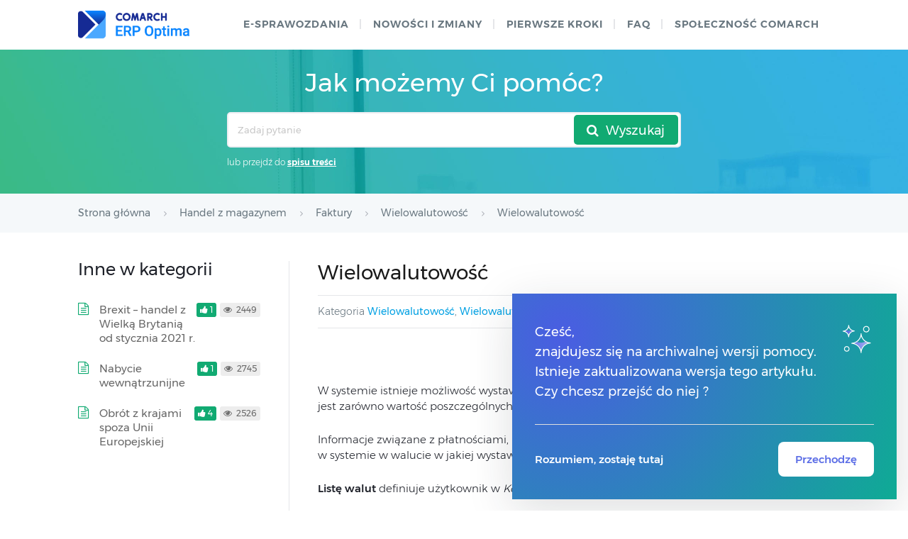

--- FILE ---
content_type: text/html; charset=UTF-8
request_url: https://pomoc.comarch.pl/optima/pl/2023/index.php/dokumentacja/wielowalutowosc/
body_size: 22797
content:
<!DOCTYPE html>
<html lang="pl-PL">
    <head>
        <meta http-equiv="X-UA-Compatible" content="IE=edge">
        <meta charset="UTF-8" />
        <meta name="viewport" content="width=device-width">
        <link rel="profile" href="http://gmpg.org/xfn/11" />
        <link rel="pingback" href="https://pomoc.comarch.pl/optima/pl/2023/xmlrpc.php" />
        <title>Wielowalutowość &#8211; Baza Wiedzy programu Comarch ERP Optima</title>
<meta name='robots' content='max-image-preview:large' />
<link rel="alternate" type="application/rss+xml" title="Baza Wiedzy programu Comarch ERP Optima &raquo; Kanał z wpisami" href="https://pomoc.comarch.pl/optima/pl/2023/index.php/feed/" />
<link rel="alternate" type="application/rss+xml" title="Baza Wiedzy programu Comarch ERP Optima &raquo; Kanał z komentarzami" href="https://pomoc.comarch.pl/optima/pl/2023/index.php/comments/feed/" />
<link rel="alternate" title="oEmbed (JSON)" type="application/json+oembed" href="https://pomoc.comarch.pl/optima/pl/2023/index.php/wp-json/oembed/1.0/embed?url=https%3A%2F%2Fpomoc.comarch.pl%2Foptima%2Fpl%2F2023%2Findex.php%2Fdokumentacja%2Fwielowalutowosc%2F" />
<link rel="alternate" title="oEmbed (XML)" type="text/xml+oembed" href="https://pomoc.comarch.pl/optima/pl/2023/index.php/wp-json/oembed/1.0/embed?url=https%3A%2F%2Fpomoc.comarch.pl%2Foptima%2Fpl%2F2023%2Findex.php%2Fdokumentacja%2Fwielowalutowosc%2F&#038;format=xml" />
<style id='wp-img-auto-sizes-contain-inline-css' type='text/css'>
img:is([sizes=auto i],[sizes^="auto," i]){contain-intrinsic-size:3000px 1500px}
/*# sourceURL=wp-img-auto-sizes-contain-inline-css */
</style>
<link rel='stylesheet' id='version-modal-styles-css' href='https://pomoc.comarch.pl/optima/pl/2023/wp-content/plugins/comarch-old-version-alert/css/version-modal.css?ver=1769351539' type='text/css' media='all' />
<link rel='stylesheet' id='hkb-style-css' href='https://pomoc.comarch.pl/optima/pl/2023/wp-content/plugins/documentation-styles/css/styles.min.css?ver=1769351539' type='text/css' media='all' />
<link rel='stylesheet' id='montserrat-font-css' href='https://pomoc.comarch.pl/optima/pl/2023/wp-content/plugins/documentation-styles/css/fonts.css?ver=1769351539' type='text/css' media='all' />
<link rel='stylesheet' id='training-style-css' href='https://pomoc.comarch.pl/optima/pl/2023/wp-content/plugins/erp-tutorials/css/styles.min.css?ver=1769351539' type='text/css' media='all' />
<link rel='stylesheet' id='shortcode-css' href='https://pomoc.comarch.pl/optima/pl/2023/wp-content/themes/helpguru/css/shortcode.css?ver=6.9' type='text/css' media='all' />
<style id='wp-emoji-styles-inline-css' type='text/css'>

	img.wp-smiley, img.emoji {
		display: inline !important;
		border: none !important;
		box-shadow: none !important;
		height: 1em !important;
		width: 1em !important;
		margin: 0 0.07em !important;
		vertical-align: -0.1em !important;
		background: none !important;
		padding: 0 !important;
	}
/*# sourceURL=wp-emoji-styles-inline-css */
</style>
<link rel='stylesheet' id='wp-block-library-css' href='https://pomoc.comarch.pl/optima/pl/2023/wp-includes/css/dist/block-library/style.min.css?ver=6.9' type='text/css' media='all' />
<style id='wp-block-columns-inline-css' type='text/css'>
.wp-block-columns{box-sizing:border-box;display:flex;flex-wrap:wrap!important}@media (min-width:782px){.wp-block-columns{flex-wrap:nowrap!important}}.wp-block-columns{align-items:normal!important}.wp-block-columns.are-vertically-aligned-top{align-items:flex-start}.wp-block-columns.are-vertically-aligned-center{align-items:center}.wp-block-columns.are-vertically-aligned-bottom{align-items:flex-end}@media (max-width:781px){.wp-block-columns:not(.is-not-stacked-on-mobile)>.wp-block-column{flex-basis:100%!important}}@media (min-width:782px){.wp-block-columns:not(.is-not-stacked-on-mobile)>.wp-block-column{flex-basis:0;flex-grow:1}.wp-block-columns:not(.is-not-stacked-on-mobile)>.wp-block-column[style*=flex-basis]{flex-grow:0}}.wp-block-columns.is-not-stacked-on-mobile{flex-wrap:nowrap!important}.wp-block-columns.is-not-stacked-on-mobile>.wp-block-column{flex-basis:0;flex-grow:1}.wp-block-columns.is-not-stacked-on-mobile>.wp-block-column[style*=flex-basis]{flex-grow:0}:where(.wp-block-columns){margin-bottom:1.75em}:where(.wp-block-columns.has-background){padding:1.25em 2.375em}.wp-block-column{flex-grow:1;min-width:0;overflow-wrap:break-word;word-break:break-word}.wp-block-column.is-vertically-aligned-top{align-self:flex-start}.wp-block-column.is-vertically-aligned-center{align-self:center}.wp-block-column.is-vertically-aligned-bottom{align-self:flex-end}.wp-block-column.is-vertically-aligned-stretch{align-self:stretch}.wp-block-column.is-vertically-aligned-bottom,.wp-block-column.is-vertically-aligned-center,.wp-block-column.is-vertically-aligned-top{width:100%}
/*# sourceURL=https://pomoc.comarch.pl/optima/pl/2023/wp-includes/blocks/columns/style.min.css */
</style>
<style id='wp-block-paragraph-inline-css' type='text/css'>
.is-small-text{font-size:.875em}.is-regular-text{font-size:1em}.is-large-text{font-size:2.25em}.is-larger-text{font-size:3em}.has-drop-cap:not(:focus):first-letter{float:left;font-size:8.4em;font-style:normal;font-weight:100;line-height:.68;margin:.05em .1em 0 0;text-transform:uppercase}body.rtl .has-drop-cap:not(:focus):first-letter{float:none;margin-left:.1em}p.has-drop-cap.has-background{overflow:hidden}:root :where(p.has-background){padding:1.25em 2.375em}:where(p.has-text-color:not(.has-link-color)) a{color:inherit}p.has-text-align-left[style*="writing-mode:vertical-lr"],p.has-text-align-right[style*="writing-mode:vertical-rl"]{rotate:180deg}
/*# sourceURL=https://pomoc.comarch.pl/optima/pl/2023/wp-includes/blocks/paragraph/style.min.css */
</style>
<style id='global-styles-inline-css' type='text/css'>
:root{--wp--preset--aspect-ratio--square: 1;--wp--preset--aspect-ratio--4-3: 4/3;--wp--preset--aspect-ratio--3-4: 3/4;--wp--preset--aspect-ratio--3-2: 3/2;--wp--preset--aspect-ratio--2-3: 2/3;--wp--preset--aspect-ratio--16-9: 16/9;--wp--preset--aspect-ratio--9-16: 9/16;--wp--preset--color--black: #000000;--wp--preset--color--cyan-bluish-gray: #abb8c3;--wp--preset--color--white: #ffffff;--wp--preset--color--pale-pink: #f78da7;--wp--preset--color--vivid-red: #cf2e2e;--wp--preset--color--luminous-vivid-orange: #ff6900;--wp--preset--color--luminous-vivid-amber: #fcb900;--wp--preset--color--light-green-cyan: #7bdcb5;--wp--preset--color--vivid-green-cyan: #00d084;--wp--preset--color--pale-cyan-blue: #8ed1fc;--wp--preset--color--vivid-cyan-blue: #0693e3;--wp--preset--color--vivid-purple: #9b51e0;--wp--preset--gradient--vivid-cyan-blue-to-vivid-purple: linear-gradient(135deg,rgb(6,147,227) 0%,rgb(155,81,224) 100%);--wp--preset--gradient--light-green-cyan-to-vivid-green-cyan: linear-gradient(135deg,rgb(122,220,180) 0%,rgb(0,208,130) 100%);--wp--preset--gradient--luminous-vivid-amber-to-luminous-vivid-orange: linear-gradient(135deg,rgb(252,185,0) 0%,rgb(255,105,0) 100%);--wp--preset--gradient--luminous-vivid-orange-to-vivid-red: linear-gradient(135deg,rgb(255,105,0) 0%,rgb(207,46,46) 100%);--wp--preset--gradient--very-light-gray-to-cyan-bluish-gray: linear-gradient(135deg,rgb(238,238,238) 0%,rgb(169,184,195) 100%);--wp--preset--gradient--cool-to-warm-spectrum: linear-gradient(135deg,rgb(74,234,220) 0%,rgb(151,120,209) 20%,rgb(207,42,186) 40%,rgb(238,44,130) 60%,rgb(251,105,98) 80%,rgb(254,248,76) 100%);--wp--preset--gradient--blush-light-purple: linear-gradient(135deg,rgb(255,206,236) 0%,rgb(152,150,240) 100%);--wp--preset--gradient--blush-bordeaux: linear-gradient(135deg,rgb(254,205,165) 0%,rgb(254,45,45) 50%,rgb(107,0,62) 100%);--wp--preset--gradient--luminous-dusk: linear-gradient(135deg,rgb(255,203,112) 0%,rgb(199,81,192) 50%,rgb(65,88,208) 100%);--wp--preset--gradient--pale-ocean: linear-gradient(135deg,rgb(255,245,203) 0%,rgb(182,227,212) 50%,rgb(51,167,181) 100%);--wp--preset--gradient--electric-grass: linear-gradient(135deg,rgb(202,248,128) 0%,rgb(113,206,126) 100%);--wp--preset--gradient--midnight: linear-gradient(135deg,rgb(2,3,129) 0%,rgb(40,116,252) 100%);--wp--preset--font-size--small: 13px;--wp--preset--font-size--medium: 20px;--wp--preset--font-size--large: 36px;--wp--preset--font-size--x-large: 42px;--wp--preset--spacing--20: 0.44rem;--wp--preset--spacing--30: 0.67rem;--wp--preset--spacing--40: 1rem;--wp--preset--spacing--50: 1.5rem;--wp--preset--spacing--60: 2.25rem;--wp--preset--spacing--70: 3.38rem;--wp--preset--spacing--80: 5.06rem;--wp--preset--shadow--natural: 6px 6px 9px rgba(0, 0, 0, 0.2);--wp--preset--shadow--deep: 12px 12px 50px rgba(0, 0, 0, 0.4);--wp--preset--shadow--sharp: 6px 6px 0px rgba(0, 0, 0, 0.2);--wp--preset--shadow--outlined: 6px 6px 0px -3px rgb(255, 255, 255), 6px 6px rgb(0, 0, 0);--wp--preset--shadow--crisp: 6px 6px 0px rgb(0, 0, 0);}:where(.is-layout-flex){gap: 0.5em;}:where(.is-layout-grid){gap: 0.5em;}body .is-layout-flex{display: flex;}.is-layout-flex{flex-wrap: wrap;align-items: center;}.is-layout-flex > :is(*, div){margin: 0;}body .is-layout-grid{display: grid;}.is-layout-grid > :is(*, div){margin: 0;}:where(.wp-block-columns.is-layout-flex){gap: 2em;}:where(.wp-block-columns.is-layout-grid){gap: 2em;}:where(.wp-block-post-template.is-layout-flex){gap: 1.25em;}:where(.wp-block-post-template.is-layout-grid){gap: 1.25em;}.has-black-color{color: var(--wp--preset--color--black) !important;}.has-cyan-bluish-gray-color{color: var(--wp--preset--color--cyan-bluish-gray) !important;}.has-white-color{color: var(--wp--preset--color--white) !important;}.has-pale-pink-color{color: var(--wp--preset--color--pale-pink) !important;}.has-vivid-red-color{color: var(--wp--preset--color--vivid-red) !important;}.has-luminous-vivid-orange-color{color: var(--wp--preset--color--luminous-vivid-orange) !important;}.has-luminous-vivid-amber-color{color: var(--wp--preset--color--luminous-vivid-amber) !important;}.has-light-green-cyan-color{color: var(--wp--preset--color--light-green-cyan) !important;}.has-vivid-green-cyan-color{color: var(--wp--preset--color--vivid-green-cyan) !important;}.has-pale-cyan-blue-color{color: var(--wp--preset--color--pale-cyan-blue) !important;}.has-vivid-cyan-blue-color{color: var(--wp--preset--color--vivid-cyan-blue) !important;}.has-vivid-purple-color{color: var(--wp--preset--color--vivid-purple) !important;}.has-black-background-color{background-color: var(--wp--preset--color--black) !important;}.has-cyan-bluish-gray-background-color{background-color: var(--wp--preset--color--cyan-bluish-gray) !important;}.has-white-background-color{background-color: var(--wp--preset--color--white) !important;}.has-pale-pink-background-color{background-color: var(--wp--preset--color--pale-pink) !important;}.has-vivid-red-background-color{background-color: var(--wp--preset--color--vivid-red) !important;}.has-luminous-vivid-orange-background-color{background-color: var(--wp--preset--color--luminous-vivid-orange) !important;}.has-luminous-vivid-amber-background-color{background-color: var(--wp--preset--color--luminous-vivid-amber) !important;}.has-light-green-cyan-background-color{background-color: var(--wp--preset--color--light-green-cyan) !important;}.has-vivid-green-cyan-background-color{background-color: var(--wp--preset--color--vivid-green-cyan) !important;}.has-pale-cyan-blue-background-color{background-color: var(--wp--preset--color--pale-cyan-blue) !important;}.has-vivid-cyan-blue-background-color{background-color: var(--wp--preset--color--vivid-cyan-blue) !important;}.has-vivid-purple-background-color{background-color: var(--wp--preset--color--vivid-purple) !important;}.has-black-border-color{border-color: var(--wp--preset--color--black) !important;}.has-cyan-bluish-gray-border-color{border-color: var(--wp--preset--color--cyan-bluish-gray) !important;}.has-white-border-color{border-color: var(--wp--preset--color--white) !important;}.has-pale-pink-border-color{border-color: var(--wp--preset--color--pale-pink) !important;}.has-vivid-red-border-color{border-color: var(--wp--preset--color--vivid-red) !important;}.has-luminous-vivid-orange-border-color{border-color: var(--wp--preset--color--luminous-vivid-orange) !important;}.has-luminous-vivid-amber-border-color{border-color: var(--wp--preset--color--luminous-vivid-amber) !important;}.has-light-green-cyan-border-color{border-color: var(--wp--preset--color--light-green-cyan) !important;}.has-vivid-green-cyan-border-color{border-color: var(--wp--preset--color--vivid-green-cyan) !important;}.has-pale-cyan-blue-border-color{border-color: var(--wp--preset--color--pale-cyan-blue) !important;}.has-vivid-cyan-blue-border-color{border-color: var(--wp--preset--color--vivid-cyan-blue) !important;}.has-vivid-purple-border-color{border-color: var(--wp--preset--color--vivid-purple) !important;}.has-vivid-cyan-blue-to-vivid-purple-gradient-background{background: var(--wp--preset--gradient--vivid-cyan-blue-to-vivid-purple) !important;}.has-light-green-cyan-to-vivid-green-cyan-gradient-background{background: var(--wp--preset--gradient--light-green-cyan-to-vivid-green-cyan) !important;}.has-luminous-vivid-amber-to-luminous-vivid-orange-gradient-background{background: var(--wp--preset--gradient--luminous-vivid-amber-to-luminous-vivid-orange) !important;}.has-luminous-vivid-orange-to-vivid-red-gradient-background{background: var(--wp--preset--gradient--luminous-vivid-orange-to-vivid-red) !important;}.has-very-light-gray-to-cyan-bluish-gray-gradient-background{background: var(--wp--preset--gradient--very-light-gray-to-cyan-bluish-gray) !important;}.has-cool-to-warm-spectrum-gradient-background{background: var(--wp--preset--gradient--cool-to-warm-spectrum) !important;}.has-blush-light-purple-gradient-background{background: var(--wp--preset--gradient--blush-light-purple) !important;}.has-blush-bordeaux-gradient-background{background: var(--wp--preset--gradient--blush-bordeaux) !important;}.has-luminous-dusk-gradient-background{background: var(--wp--preset--gradient--luminous-dusk) !important;}.has-pale-ocean-gradient-background{background: var(--wp--preset--gradient--pale-ocean) !important;}.has-electric-grass-gradient-background{background: var(--wp--preset--gradient--electric-grass) !important;}.has-midnight-gradient-background{background: var(--wp--preset--gradient--midnight) !important;}.has-small-font-size{font-size: var(--wp--preset--font-size--small) !important;}.has-medium-font-size{font-size: var(--wp--preset--font-size--medium) !important;}.has-large-font-size{font-size: var(--wp--preset--font-size--large) !important;}.has-x-large-font-size{font-size: var(--wp--preset--font-size--x-large) !important;}
:where(.wp-block-columns.is-layout-flex){gap: 2em;}:where(.wp-block-columns.is-layout-grid){gap: 2em;}
/*# sourceURL=global-styles-inline-css */
</style>
<style id='core-block-supports-inline-css' type='text/css'>
.wp-container-core-columns-is-layout-9d6595d7{flex-wrap:nowrap;}
/*# sourceURL=core-block-supports-inline-css */
</style>

<style id='classic-theme-styles-inline-css' type='text/css'>
/*! This file is auto-generated */
.wp-block-button__link{color:#fff;background-color:#32373c;border-radius:9999px;box-shadow:none;text-decoration:none;padding:calc(.667em + 2px) calc(1.333em + 2px);font-size:1.125em}.wp-block-file__button{background:#32373c;color:#fff;text-decoration:none}
/*# sourceURL=/wp-includes/css/classic-themes.min.css */
</style>
<link rel='stylesheet' id='pdfprnt_frontend-css' href='https://pomoc.comarch.pl/optima/pl/2023/wp-content/plugins/pdf-print/css/frontend.css?ver=2.4.6' type='text/css' media='all' />
<link rel='stylesheet' id='ep_general_styles-css' href='https://pomoc.comarch.pl/optima/pl/2023/wp-content/plugins/elasticpress/dist/css/general-styles.css?ver=66295efe92a630617c00' type='text/css' media='all' />
<link rel='stylesheet' id='ht-theme-style-css' href='https://pomoc.comarch.pl/optima/pl/2023/wp-content/themes/helpguru/css/style.css?ver=6.9' type='text/css' media='all' />
<style id='ht-theme-style-inline-css' type='text/css'>
a, a:visited, .bbp-author-name { color: #32a3cb; } a:hover { color: #32a3cb; } #site-header { background: #2e97bd; } @media screen and (max-width: 768px) { #nav-primary-menu { background: #2e97bd; } } #site-header, #site-header a, #site-header a:visited, #site-header a:hover, #nav-primary button { color:#ffffff; } #page-header { background: #32a3cb; } #page-header, #page-header a, #page-header a:visited, #page-header a:hover, #page-header #page-header-title { color:#ffffff; } #page-header #page-header-tagline { color:rgba(255,255,255,0.9); } #ht-site-container.ht-layout-boxed { max-width: 1200px; box-shadow: 0 0 55px rgba(0,0,0,0.15); } #homepage-features .hf-block i { color: #32a3cb; } .hkb_widget_exit__btn { background: #32a3cb; }
/*# sourceURL=ht-theme-style-inline-css */
</style>
<link rel='stylesheet' id='ht-kb-css' href='https://pomoc.comarch.pl/optima/pl/2023/wp-content/themes/helpguru/css/ht-kb.css?ver=6.9' type='text/css' media='all' />
<link rel='stylesheet' id='font-awesome-css' href='https://pomoc.comarch.pl/optima/pl/2023/wp-content/themes/helpguru/inc/ht-core/libraries/font-awesome/css/font-awesome.min.css?ver=6.9' type='text/css' media='all' />
<link rel='stylesheet' id='tablepress-default-css' href='https://pomoc.comarch.pl/optima/pl/2023/wp-content/tablepress-combined.min.css?ver=31' type='text/css' media='all' />
<script type="text/javascript" src="https://pomoc.comarch.pl/optima/pl/2023/wp-content/plugins/comarch-old-version-alert/scripts/version-modal.js?ver=1769351539" id="version-modal-scripts-js"></script>
<script type="text/javascript" src="https://pomoc.comarch.pl/optima/pl/2023/wp-content/themes/helpguru/js/jquery-3.3.1.min.js" id="jquery-core-js"></script>
<link rel="https://api.w.org/" href="https://pomoc.comarch.pl/optima/pl/2023/index.php/wp-json/" /><link rel="EditURI" type="application/rsd+xml" title="RSD" href="https://pomoc.comarch.pl/optima/pl/2023/xmlrpc.php?rsd" />
<meta name="generator" content="WordPress 6.9" />
<link rel="canonical" href="https://pomoc.comarch.pl/optima/pl/2023/index.php/dokumentacja/wielowalutowosc/" />
<link rel='shortlink' href='https://pomoc.comarch.pl/optima/pl/2023/?p=5117' />
<!-- Heroic Knowledge Base custom styles --><style>.comarch_product.v2017-1 {
border:none;}
.comarch_product.v2017-1 .product_title{
display:none;}
.comarch_product.v2017-1 .product_content{
color: #4b4d4d;
padding: initial;
font-style: normal}
</style><meta name="generator" content="Heroic Knowledge Base v2.7.11" />
<!--[if lt IE 9]><script src="https://pomoc.comarch.pl/optima/pl/2023/wp-content/themes/helpguru/inc/ht-core/js/html5.js"></script><![endif]--><!--[if (gte IE 6)&(lte IE 8)]><script src="https://pomoc.comarch.pl/optima/pl/2023/wp-content/themes/helpguru/inc/ht-core/js/selectivizr-min.js"></script><![endif]--><link rel="icon" href="https://pomoc.comarch.pl/optima/pl/2023/wp-content/uploads/cache/2023/02/Comarch-favicon/2861025103.png" sizes="32x32" />
<link rel="icon" href="https://pomoc.comarch.pl/optima/pl/2023/wp-content/uploads/cache/2023/02/Comarch-favicon/3077489829.png" sizes="192x192" />
<link rel="apple-touch-icon" href="https://pomoc.comarch.pl/optima/pl/2023/wp-content/uploads/cache/2023/02/Comarch-favicon/3284581982.png" />
<meta name="msapplication-TileImage" content="https://pomoc.comarch.pl/optima/pl/2023/wp-content/uploads/cache/2023/02/Comarch-favicon/3576717417.png" />
		<style type="text/css" id="wp-custom-css">
			[class*="v2018"]{
	border: 0px !important;
}
[class*="v2018"] > .document-alert-title {
    display: none !important;
}
[class*="v2018"] > .document-alert-content {
    padding: 0 !important;
}
[class*="v2019"]{
border: 0px !important;
}
[class*="v2019"] > .document-alert-title {
display: none !important;
}
[class*="v2019"] > .document-alert-content {
padding: 0 !important;
}
[class*="v2020-1"], [class*="v2020-2"], [class*="v2020-3"], [class*="v2020-4"], [class*="v2020-5"], [class*="v2020-6"], [class*="v2020-7"] {
border: 0px !important;
}
[class*="v2020-1"] > .document-alert-title, [class*="v2020-2"] > .document-alert-title, [class*="v2020-3"] > .document-alert-title, [class*="v2020-4"] > .document-alert-title, [class*="v2020-5"] > .document-alert-title, [class*="v2020-6"] > .document-alert-title, [class*="v2020-7"] > .document-alert-title {
display: none !important;
}
[class*="v2020-1"] > .document-alert-content, [class*="v2020-2"] > .document-alert-content, [class*="v2020-3"] > .document-alert-content, [class*="v2020-4"] > .document-alert-content, [class*="v2020-5"] > .document-alert-content, [class*="v2020-6"] > .document-alert-content, [class*="v2020-7"] > .document-alert-content {
padding: 0 !important;
}
[class*="v2021-1"], [class*="v2021-2"], [class*="v2021-3"], [class*="v2021-4"] {
border: 0px !important;
}
[class*="v2021-1"] > .document-alert-title, [class*="v2021-2"] > .document-alert-title, [class*="v2021-3"] > .document-alert-title, [class*="v2021-4"] > .document-alert-title {
display: none !important;
}
[class*="v2021-1"] > .document-alert-content, [class*="v2021-2"] > .document-alert-content, [class*="v2021-3"] > .document-alert-content, [class*="v2021-4"] > .document-alert-content {
padding: 0 !important;
}
[class*="v2022-1"], [class*="v2022-2"], [class*="v2022-3"], [class*="v2022-4"] {
border: 0px !important;
}
[class*="v2022-1"] > .document-alert-title , [class*="v2022-2"] > .document-alert-title , [class*="v2022-3"] > .document-alert-title , [class*="v2022-4"] > .document-alert-title {
display: none !important;
}
[class*="v2022-1"] > .document-alert-content, [class*="v2022-2"] > .document-alert-content, [class*="v2022-3"] > .document-alert-content, [class*="v2022-4"] > .document-alert-content {
padding: 0 !important;
}

		</style>
		        <!-- Global site tag (gtag.js) - Google Analytics -->
        <script async src="https://www.googletagmanager.com/gtag/js?id=UA-30472426-29"></script>
        <script>
            window.dataLayer = window.dataLayer || [];
            function gtag(){dataLayer.push(arguments);}
            gtag('js', new Date());

            gtag('config', 'UA-30472426-29');
        </script>
		<style>
		@media screen and (min-width: 550px){
			#ht-site-container #page-header {
				padding: 25px 0 20px;
			}
		}
		</style>
    <link rel='stylesheet' id='su-icons-css' href='https://pomoc.comarch.pl/optima/pl/2023/wp-content/plugins/shortcodes-ultimate/includes/css/icons.css?ver=1.1.5' type='text/css' media='all' />
<link rel='stylesheet' id='su-shortcodes-css' href='https://pomoc.comarch.pl/optima/pl/2023/wp-content/plugins/shortcodes-ultimate/includes/css/shortcodes.css?ver=7.4.8' type='text/css' media='all' />
</head>
<body class="wp-singular ht_kb-template-default single single-ht_kb postid-5117 single-format-standard wp-theme-helpguru help-erp ht-kb chrome" itemtype="http://schema.org/WebPage" itemscope="itemscope">

<!-- #ht-site-container -->
<div id="ht-site-container" class="clearfix ht-layout-fullwidth">

    <!-- #header -->
    <header id="site-header" class="clearfix" role="banner" itemtype="http://schema.org/WPHeader" itemscope="itemscope">
    <div class="ht-container clearfix">

    <!-- #logo -->
    <div id="logo">
        <a title="Baza Wiedzy programu Comarch ERP Optima" href="https://pomoc.comarch.pl/optima/pl/2023">
            <img alt="Baza Wiedzy programu Comarch ERP Optima" src="https://pomoc.comarch.pl/optima/pl/2023/wp-content/uploads/2023/02/Comarch-ERP-Optima-Logo.png" />
                        </a>
    </div>
    <!-- /#logo -->

            <!-- #primary-nav -->
        <nav id="nav-primary" role="navigation" itemtype="http://schema.org/SiteNavigationElement" itemscope="itemscope">
            <button id="ht-nav-toggle"><span>Menu</span></button>
            <div id="nav-primary-menu" class="menu-header-menu-container"><ul id="menu-header-menu" class=""><li id="menu-item-9002" class="menu-item menu-item-type-custom menu-item-object-custom menu-item-9002"><a href="https://pomoc.comarch.pl/optima/pl/2023/index.php/dokumentacja/e-sprawozdania/">e-Sprawozdania</a></li>
<li id="menu-item-8999" class="menu-item menu-item-type-custom menu-item-object-custom menu-item-8999"><a href="https://pomoc.comarch.pl/optima/pl/2023/index.php/kategorie/co-nowego/">Nowości i zmiany</a></li>
<li id="menu-item-17194" class="menu-item menu-item-type-custom menu-item-object-custom menu-item-17194"><a href="https://pomoc.comarch.pl/optima/pl/2023/index.php/kategorie/pierwsze-kroki-2/">Pierwsze kroki</a></li>
<li id="menu-item-6724" class="menu-item menu-item-type-custom menu-item-object-custom menu-item-6724"><a href="https://pomoc.comarch.pl/optima/pl/2023/index.php/kategorie/faq/">faq</a></li>
<li id="menu-item-158" class="menu-item menu-item-type-custom menu-item-object-custom menu-item-158"><a href="https://spolecznosc.comarch.pl/">Społeczność Comarch</a></li>
</ul></div>        </nav>
        <!-- /#primary-nav -->
    
    </div>
    </header>
    <!-- /#header -->

<!-- #page-header -->
<section id="page-header" class="clearfix">
<div class="ht-container">
	<h1 id="page-header-title">Jak możemy Ci pomóc?</h1>
		
        <form class="hkb-site-search" method="get" action="https://pomoc.comarch.pl/optima/pl/2023/">
	<div>
            <div style="position: relative; display: flex;">
        <label class="hkb-screen-reader-text" for="s">Search For</label>
        <input class="hkb-site-search__field" type="text" value="" placeholder="Zadaj pytanie" name="s" autocomplete="off">
        <input type="hidden" name="ht-kb-search" value="1" />
        <input type="hidden" name="lang" value=""/>
        <button class="hkb-site-search__button" type="submit"><span>Wyszukaj</span></button>
		</div>
            <p style="color: #fff; font-size: 12px; margin-top: 8px;">lub przejdź do <a href="https://pomoc.comarch.pl/optima/pl/2023/index.php/spis-tresci/" style="text-decoration: underline; font-weight: 600">spisu treści</a></p>
        </div>
    </form>
</div>
</section>
<!-- /#page-header -->

<!-- #page-header-breadcrumbs -->
<section id="page-header-breadcrumbs" class="clearfix">
<div class="ht-container">
		

<!-- .hkb-breadcrumbs -->
                        <ol class="hkb-breadcrumbs" itemscope itemtype="http://schema.org/BreadcrumbList">
                                                    <li itemprop="itemListElement" itemscope itemtype="http://schema.org/ListItem">
                    <a itemprop="item" href="https://pomoc.comarch.pl/optima/pl/2023" title="Strona główna">
                        <span itemprop="name">Strona główna</span>
                    </a>
                    <meta itemprop="position" content="1" />
                </li>               
                            <li itemprop="itemListElement" itemscope itemtype="http://schema.org/ListItem">
                    <a itemprop="item" href="https://pomoc.comarch.pl/optima/pl/2023/index.php/kategorie/handel-z-magazynem/" title="View all posts in Handel z magazynem">
                        <span itemprop="name">Handel z magazynem</span>
                    </a>
                    <meta itemprop="position" content="2" />
                </li>               
                            <li itemprop="itemListElement" itemscope itemtype="http://schema.org/ListItem">
                    <a itemprop="item" href="https://pomoc.comarch.pl/optima/pl/2023/index.php/kategorie/faktury/" title="View all posts in Faktury">
                        <span itemprop="name">Faktury</span>
                    </a>
                    <meta itemprop="position" content="3" />
                </li>               
                            <li itemprop="itemListElement" itemscope itemtype="http://schema.org/ListItem">
                    <a itemprop="item" href="https://pomoc.comarch.pl/optima/pl/2023/index.php/kategorie/wielowalutowosc-faktury/" title="View all posts in Wielowalutowość">
                        <span itemprop="name">Wielowalutowość</span>
                    </a>
                    <meta itemprop="position" content="4" />
                </li>               
                            <li itemprop="itemListElement" itemscope itemtype="http://schema.org/ListItem">
                    <a itemprop="item" href="https://pomoc.comarch.pl/optima/pl/2023/index.php/dokumentacja/wielowalutowosc/" title="Wielowalutowość">
                        <span itemprop="name">Wielowalutowość</span>
                    </a>
                    <meta itemprop="position" content="5" />
                </li>               
                    </ol>
                        <!-- /.hkb-breadcrumbs -->
</div>
</section>
<!-- /#page-header --><!-- #primary -->
<div id="primary" class="sidebar-left clearfix">
<div class="ht-container">

<!-- #content -->
<main id="content" role="main" itemscope="itemscope" itemprop="mainContentOfPage">
<!-- #ht-kb -->
<div id="hkb" class="hkb-template-single">

	
		<article id="post-5117" class="post-5117 ht_kb type-ht_kb status-publish format-standard hentry ht_kb_category-wielowalutowosc-faktury ht_kb_category-wielowalutowosc" itemtype="http://schema.org/CreativeWork" itemscope="itemscope">

		<!-- .entry-header -->
		<header class="entry-header">

		
			<h1 class="entry-title" itemprop="headline">
				Wielowalutowość			</h1>

			<ul class="hkb-entry-meta clearfix">
                                    <li class="ht-kb-em-category float-left">

                        <span>Kategoria</span> <a href="https://pomoc.comarch.pl/optima/pl/2023/index.php/kategorie/wielowalutowosc-faktury/" rel="tag">Wielowalutowość</a>, <a href="https://pomoc.comarch.pl/optima/pl/2023/index.php/kategorie/wielowalutowosc/" rel="tag">Wielowalutowość</a>                    </li>
                				<li class="hkb-em-date float-right">
				    <span>Utworzony</span>
				    <a href="https://pomoc.comarch.pl/optima/pl/2023/index.php/dokumentacja/wielowalutowosc/" rel="bookmark" itemprop="url"><time datetime="2017-08-31" itemprop="datePublished">31/08/2017</time></a>
                    <!--<span>przez</span>
                    <a class="url fn n" href="https://pomoc.comarch.pl/optima/pl/2023/index.php/author/admin/" title="admin admin" rel="me" itemprop="author">admin admin</a>-->
                </li>
			</ul>

		
		</header>
		<!-- /.entry-header -->

			<div class="hkb-entry-content">

					<!-- .hkb-article__content -->
<div class="hkb-article__content entry-content" itemprop="articleBody">
    <div class="pdfprnt-buttons pdfprnt-buttons-ht_kb pdfprnt-top-right"><a href="https://pomoc.comarch.pl/optima/pl/2023/index.php/dokumentacja/wielowalutowosc/?print=print" class="pdfprnt-button pdfprnt-button-print" target="_blank" ><img decoding="async" src="https://pomoc.comarch.pl/optima/pl/2023/wp-content/plugins/pdf-print/images/print.png" alt="image_print" title="Print Content" /></a></div><p>W systemie istnieje możliwość wystawiania dokumentów w walucie obcej. W walucie podawana jest zarówno wartość poszczególnych pozycji jak i całego dokumentu.</p>
<p>Informacje związane z płatnościami, powstające w module <em>Kasa/ Bank</em> są rejestrowane w systemie w walucie w jakiej wystawiony był dokument.</p>
<p><strong>Listę walut</strong> definiuje użytkownik w<em> Konfiguracji programu/ Ogólne/ Waluty.</em></p>
<p>Aby możliwe było wystawianie i prawidłowe przeliczanie wartości dokumentu dla każdej waluty należy zdefiniować <strong>kurs</strong>. W systemie może funkcjonować kilka <strong>typów kursów </strong>(np<strong>. </strong>kurs w banku PKO S.A., kurs średni NBP itp.). Rodzaje kursów, które są wykorzystywane w firmie, definiuje użytkownik z poziomu <em>Konfiguracji programu/ Ogólne/ Typy kursów walut.</em> Jeden z nich musi być kursem domyślnym i jest proponowany na każdym nowym dokumencie w walucie. Kurs domyślny użytkownik może określić zaznaczając na formularzu typu kursu parametr <strong>Domyślny</strong>:</p>
<p><img fetchpriority="high" decoding="async" class="alignnone size-full wp-image-18803" src="https://pomoc.comarch.pl/optima/pl/2023/wp-content/uploads/2019/03/formularz_typu_waluty.png" alt="" width="509" height="257" srcset="https://pomoc.comarch.pl/optima/pl/2023/wp-content/uploads/2019/03/formularz_typu_waluty.png 509w, https://pomoc.comarch.pl/optima/pl/2023/wp-content/uploads/2019/03/formularz_typu_waluty-300x151.png 300w, https://pomoc.comarch.pl/optima/pl/2023/wp-content/uploads/2019/03/formularz_typu_waluty-50x25.png 50w, https://pomoc.comarch.pl/optima/pl/2023/wp-content/uploads/2019/03/formularz_typu_waluty-320x162.png 320w" sizes="(max-width: 509px) 100vw, 509px" /></p>
<p>Określenie <strong>notowania</strong> na dany dzień jest możliwe z poziomu listy walut po wciśnięciu przycisku <img decoding="async" class="alignnone size-full wp-image-14002" src="https://pomoc.comarch.pl/optima/pl/2023/wp-content/uploads/2018/06/notowanie_kursu_dnia.png" alt="" width="36" height="37" />.</p>
<p>Istnieje możliwość takiego zdefiniowania parametrów pracy, by program przypominał w chwili uruchamiania programu o uzupełnieniu kursu dla waluty. Odpowiada za to parametr w<em> Konfiguracji firmy/ Ogólne/ Parametry:</em></p>
<p><strong>Pokazuj formularz kursów walut po wejściu do programu, jeśli nie był aktualizowany</strong> – jeśli w tabeli walut występują jakieś waluty, dla których kurs nie był jeszcze ustalany, po każdym uruchomieniu program wyświetli listę walut i umożliwi aktualizację kursu (do czasu, aż wszystkie waluty nie zostaną zaktualizowane).</p>
<p>Zasady definiowania walut, typów kursu oraz notowań zostały dokładniej opisane w dokumentacji do Konfiguracji.</p>
<p>W<em> Konfiguracji firmy/ Ogólne/ Parametry</em> znajdują się parametry związane z obsługą walut na dokumentach:</p>
<p><img decoding="async" class="alignnone size-full wp-image-18804" src="https://pomoc.comarch.pl/optima/pl/2023/wp-content/uploads/2019/03/waluty_konfiguracja.png" alt="" width="550" height="107" srcset="https://pomoc.comarch.pl/optima/pl/2023/wp-content/uploads/2019/03/waluty_konfiguracja.png 550w, https://pomoc.comarch.pl/optima/pl/2023/wp-content/uploads/2019/03/waluty_konfiguracja-300x58.png 300w, https://pomoc.comarch.pl/optima/pl/2023/wp-content/uploads/2019/03/waluty_konfiguracja-50x10.png 50w, https://pomoc.comarch.pl/optima/pl/2023/wp-content/uploads/2019/03/waluty_konfiguracja-320x62.png 320w" sizes="(max-width: 550px) 100vw, 550px" /></p>
<p>Jeśli parametr <strong>Pobieraj kurs z dnia poprzedniego dla dokumentów przychodowych</strong> jest zaznaczony – podczas wystawiania dokumentów związanych ze sprzedażą towarów program porównuje datę wystawienia i sprzedaży (wydania), wybiera datę wcześniejszą i na dokument pobiera kurs z dnia poprzedzającego tą datę. Parametr działa w przypadku dokumentów: Faktura Pro Forma, Faktura Sprzedaży, Wydanie Zewnętrzne, Wydanie Kaucji.</p>
<section class="document-alert-box warning"><div class="document-alert-title">Uwaga</div><div class="document-alert-content">Wystawianie dokumentów magazynowych, w tym WKA, PKA jest dostępne w modułach <em>Handel</em>, <em>Handel Plus</em>.</div></section>
<p>Jeśli parametr  <strong>Pobieraj kurs z dnia poprzedniego dla dokumentów kosztowych wg daty</strong> jest zaznaczony &#8211; program podczas wystawiania dokumentów związanych z zakupem towarów sprawdza wskazaną datę zakupu/ wystawienia/ wpływu na dokumencie i pobiera kurs z dnia poprzedzającego tą datę. Parametr działa w przypadku dokumentów: Faktura Zakupu, Przyjęcie zewnętrzne, Przyjęcie kaucji.</p>
<section class="document-alert-box warning"><div class="document-alert-title">Uwaga</div><div class="document-alert-content">Jeśli dzień poprzedni przypadał na sobotę/ niedzielę – pobierany jest kurs z piątku.</div></section>
<p>Jeśli parametry są odznaczone – wtedy podczas wystawiania dokumentu:<div class="su-list" style="margin-left:0px">
<ul>
<li><i class="sui sui-check" style="color:#009de0"></i> dla kontrahentów o statusie wewnątrzunijny/ wewnątrzunijny trójstronny – program pobiera na dokument kurs z dnia poprzedzającego datę wystawienia.</li>
<li><i class="sui sui-check" style="color:#009de0"></i> dla kontrahentów o statusie krajowy/ pozaunijny – program porównuje daty na dokumencie, wybiera datę wcześniejszą i na dokument pobiera kurs z dnia poprzedzającego tą datę.</div></li>
</ul>
<p>W przypadku, gdy na dzień, dla którego powinien zostać pobrany kurs, nie ma wprowadzonego notowania program działa na podobnej zasadzie jak dotychczas. W zależności od ustawienia parametru <strong>Pobieraj ostatnio ustalony kurs waluty przed wskazaną datą</strong>: <div class="su-list" style="margin-left:0px">
<ul>
<li><i class="sui sui-check" style="color:#009de0"></i> jeśli jest odznaczony – wyświetlony zostanie komunikat o braku kursu na dzień wynikający z ustawień w konfiguracji. W takim przypadku program zmieni typ kursu na ręczny, z możliwością wprowadzenia notowania przez użytkownika.</li>
<li><i class="sui sui-check" style="color:#009de0"></i> jeśli jest zaznaczony – pobrany zostanie ostatni kurs wprowadzony przed datą wynikającą z ustawień w konfiguracji. </div></li>
</ul>
<h2 id="wystawiamy-dokument-w-walucie-obcej" >Wystawiamy dokument w walucie obcej</h2>
<section class="document-alert-box warning"><div class="document-alert-title">Uwaga</div><div class="document-alert-content">Aby użytkownik miał możliwość wystawiania dokumentów w walucie innej niż systemowa (PLN), parametr <strong>Zezwalaj na zmianę waluty na dokumencie </strong>( System/ <em>Konfiguracja/ Firma/ Handel/ Parametry</em><em>)</em> musi być zaznaczony.</div></section>
<p>Jeśli parametr jest zaznaczony operator może zdecydować podczas edycji dokumentu w jakiej walucie ma być wystawiony.<br />
Na formularzu <em>Faktury Sprzedaży</em> oraz <em>Faktury Zakupu</em> z poziomu zakładki <strong>[Płatności]</strong><em>,</em> a w przypadku innych dokumentów &#8211; zakładki <strong>[Dodatkowe]</strong>, istnieje możliwość wyboru w jakiej <strong>walucie</strong> dokument ma być wystawiony.<br />
Domyślne ustawienie waluty pobierane jest z formularza kontrahenta (zakładka <strong>[Płatności]</strong>, pole <strong>Domyślna waluta</strong>). Przy zmianie kontrahenta waluta jest zmieniana tylko wtedy, jeśli dokument nie posiada jeszcze pozycji. Jeżeli na dokumencie znajdują się pozycje, wówczas zmiana kontrahenta nie powoduje zmiany waluty.<br />
Jeśli zostanie ustawiona inna waluta niż PLN, wówczas na formularzu pojawią się pola związane z typem kursu i notowaniem, jakie mają być wykorzystane na dokumencie:</p>
<p><img loading="lazy" decoding="async" class="size-full wp-image-18805 aligncenter" src="https://pomoc.comarch.pl/optima/pl/2023/wp-content/uploads/2019/03/kurs_na_dok.png" alt="" width="794" height="37" srcset="https://pomoc.comarch.pl/optima/pl/2023/wp-content/uploads/2019/03/kurs_na_dok.png 794w, https://pomoc.comarch.pl/optima/pl/2023/wp-content/uploads/2019/03/kurs_na_dok-300x14.png 300w, https://pomoc.comarch.pl/optima/pl/2023/wp-content/uploads/2019/03/kurs_na_dok-768x36.png 768w, https://pomoc.comarch.pl/optima/pl/2023/wp-content/uploads/2019/03/kurs_na_dok-50x2.png 50w, https://pomoc.comarch.pl/optima/pl/2023/wp-content/uploads/2019/03/kurs_na_dok-600x28.png 600w, https://pomoc.comarch.pl/optima/pl/2023/wp-content/uploads/2019/03/kurs_na_dok-320x15.png 320w" sizes="auto, (max-width: 794px) 100vw, 794px" /></p>
<p><strong>Data kursu</strong> &#8211; w polu tym widoczna jest data, z jaką pobrano notowanie dla waluty. Data jest proponowana zgodnie z ustawieniami parametrów w konfiguracji. Podczas wystawiania dokumentu użytkownik może zmienić proponowaną przez program datę i program automatycznie pobierze kurs waluty z podanego dnia.</p>
<p>Notowanie kursu pobierane jest zgodnie z ustawieniem parametrów w menu System/ Konfiguracja/ Firma/ Ogólne/ Parametry: <strong>Pobieraj kurs z dnia poprzedniego dla dokumentów przychodowych, Pobieraj kurs z dnia poprzedniego dla dokumentów kosztowych wg daty</strong> (działanie parametrów zostało opisane w akapicie powyżej).</p>
<p><strong>Typ kursu</strong> – proponowany jest typ kursu określony w konfiguracji jako domyślny. Użytkownik może wybrać inny kurs spośród zdefiniowanych w programie.</p>
<p><strong>Kurs</strong> – kurs waluty pobierany jest z tabeli kursów w <em>Konfiguracji i </em>użytkownik nie ma możliwości jego zmiany na dokumencie.</p>
<p>Jeśli zmiana kursu dotyczy tylko aktualnie wystawianego dokumentu można posłużyć się kursem <strong>ręcznym</strong>. W przypadku tego typu kursu istnieje możliwość określenia jego wartości z poziomu dokumentu – kurs zostanie zapamiętany na dokumencie, natomiast nie będzie widoczny z poziomu konfiguracji.</p>
<section class="document-alert-box warning"><div class="document-alert-title">Uwaga</div><div class="document-alert-content">Jeśli na dzień podany jako <em>Data kursu</em> kurs nie został określony – program będzie proponował notowanie najbardziej aktualne (najbliższe) lub kurs typu <em>ręczny</em> 1:1 (w zależności od ustawienia parametru <strong>Pobieraj ostatnio ustalony kurs waluty (nie ostrzegaj o braku kursu) </strong>w<strong> </strong><em>Konfiguracji firmy/ Ogólne/ Parametry</em>.</div></section>
<h3 id="zasady-wyliczania-cen-na-dokumentach-walutowych" >Zasady wyliczania cen na dokumentach walutowych</h3>
<p>Podczas wprowadzania pozycji na dokument program porównuje walutę dokumentu z walutą, w jakiej określona jest cena sprzedaży (zakupu) na karcie cennikowej. Jeśli waluty te nie są zgodne – program przelicza je wg domyślnego kursu. I tak: <div class="su-list" style="margin-left:0px">
<ul>
<li><i class="sui sui-check" style="color:#009de0"></i> jeśli dokument jest wystawiany w PLN, a cena na karcie jest określona w walucie – program wylicza cenę w PLN na podstawie kursu zdefiniowanego jako domyślny w walucie.</li>
<li><i class="sui sui-check" style="color:#009de0"></i> jeśli dokument jest wystawiany w walucie obcej, a cena na karcie jest określona w PLN – na dokumencie cena z PLN jest przeliczana na walutę. Jeśli użytkownik na dokumencie zmieni kurs – cena w PLN jest zachowywana, natomiast przeliczana jest cena walutowa.</li>
<li><i class="sui sui-check" style="color:#009de0"></i> jeśli dokument jest wystawiany w walucie i cena na karcie jest określona w walucie &#8211; na dokument pobierana jest cena w walucie, natomiast wartość w PLN jest przeliczana wg kursu. Jeśli użytkownik zmieni kurs na dokumencie – cena walutowa jest zachowana, a przeliczana jest wartość w PLN. </div></li>
</ul>
<p>Zasada ta nie ma zastosowania podczas przekształcania (np. RO -&gt;FA, FPF -&gt; FA) oraz kopiowania dokumentów. Na dokumencie wynikowym zawsze pozostaje niezmieniona cena poszczególnych pozycji w <strong>walucie</strong>, niezależnie od tego, w jakiej walucie została cena zdefiniowana na karcie towaru (cena początkowa na dokumencie) oraz jaki obowiązuje kurs.</p>
<h3 id="zmiana-waluty-na-istniejacym-dokumencie" >Zmiana waluty na istniejącym dokumencie</h3>
<p>Istnieje możliwość zmiany waluty na dokumencie, gdzie została już uzupełniona lista pozycji. W przypadku wybrania nowej waluty program przelicza cenę wszystkich już wpisanych pozycji.</p>
<p>Możliwość zmiany waluty <strong>nie dotyczy dokumentów handlowych skojarzonych z magazynowymi</strong>. Oznacza to, że użytkownik nie będzie miał możliwości zmiany waluty na: <div class="su-list" style="margin-left:0px">
<ul>
<li><i class="sui sui-check" style="color:#009de0"></i> Fakturze Sprzedaży utworzonej z WZ – waluta musi być zgodna z walutą na WZ</li>
<li><i class="sui sui-check" style="color:#009de0"></i> Fakturze Zakupu utworzonej z PZ – waluta musi być zgodna z walutą na FZ </div></li>
</ul>
<section class="document-alert-box warning"><div class="document-alert-title">Uwaga</div><div class="document-alert-content">Należy pamiętać, że zmiana waluty na dokumencie powoduje <strong>aktualizację tabeli płatności</strong>. W wyniku zmiany waluty program jeszcze raz wylicza płatność związaną z dokumentem. W związku z tym, jeśli Użytkownik dokonał wcześniej zmian w tabeli (np. rozbił płatność na raty) po zmianie waluty musi zrobić to ponownie.</div></section>
<h3 id="zmiana-kursu-na-istniejacym-dokumencie" >Zmiana kursu na istniejącym dokumencie</h3>
<p>W programie istnieje również możliwość zmiany kursu (notowania) na dokumencie, gdzie uzupełniona została lista towarów.</p>
<p>Zmiana będzie proponowana przez program automatycznie w chwili zmiany daty wystawienia na dokumencie.</p>
<p>Użytkownik ma również możliwość zmiany <strong>typu kursu</strong> na dokumencie. Program przelicza wtedy wartość towaru wg nowego kursu, pobranego z tabeli kursów w programie.</p>
<p>W przypadku wybrania kursu typu <strong>ręczny</strong> – użytkownik ma możliwość wpisania notowania bezpośrednio na formularzu.<div class="su-list" style="margin-left:0px">
<p>Przy każdej zmianie program informuje użytkownika o konieczności przeliczenia wartości dokumentu:</p>
<ul>
<li><i class="sui sui-check" style="color:#009de0"></i> jeśli użytkownik potwierdzi decyzję zmiany kursu (TAK) – program przeliczy wartości,</li>
<li><i class="sui sui-check" style="color:#009de0"></i> użytkownik ma możliwość wycofania się z wprowadzonej zmiany (NIE) – program pozostawi kurs/ notowanie bez zmian. </div></li>
</ul>
<p>Na Fakturze Sprzedaży utworzonej do Wydania Zewnętrznego można zmienić datę kursu, typ kursu i notowanie w przypadku kursu ręcznego. Po zmianie kursu przeliczane są wartości w PLN na dokumencie. Dzięki temu możliwe jest przekształcenie kilku WZ z różnymi kursami do jednej Faktury Sprzedaży, Faktury Pro Forma w walucie do WZ. W <em>Konfiguracji firmy/ Magazyn/ Parametry/ Ceny</em> znajduje się parametr <strong>G</strong><strong>eneruj korekty WZ po zmianie ceny/kursu na FA/PA</strong>, jeśli jest włączony, po zmianie ceny/kursu na FA i zapisaniu FA na stałe, do Wydania Zewnętrznego generowana jest korekta wartości.</p>
<p>Po zaznaczeniu w <em>Konfiguracji firmy/ Magazyn/ Parametry/ Ceny</em> <strong>Pozwalaj na edycję cen/kursu na FZ powstałym z PZ</strong> oraz <strong>Przeliczaj ceny po nowym kursie</strong> na Fakturze Zakupu można zmienić cenę początkową oraz cenę z rabatem dla pojedynczych pozycji, datę, typ kursu oaz notowanie w przypadku kursu ręcznego. Do PZ tworzona jest korekta wartości (szczegóły w artykule <em>Nieokreślona wartość dostawy</em>).</p>
<section class="document-alert-box warning"><div class="document-alert-title">Uwaga</div><div class="document-alert-content">Należy pamiętać, że zmiana kursu na dokumencie powoduje <strong>aktualizację tabeli płatności</strong>. W wyniku zmiany kursu program jeszcze raz wylicza płatność związaną z dokumentem. W związku z tym, jeśli Użytkownik dokonał wcześniej zmian w tabeli (np. rozbił płatność na raty) po zmianie kursu musi zrobić to ponownie.</div></section>
<h3 id="zasady-wystawiania-dokumentow-w-walucie" >Zasady wystawiania dokumentów w walucie</h3>
<ol>
<li>Na dokumentach w walucie obcej domyślnie nie jest wyliczany podatek VAT, ale użytkownik ma możliwość jego naliczenia dla wszystkich lub tylko wybranych pozycji (zasady opisane w jednym z kolejnych rozdziałów)</li>
<li>Przy zatwierdzaniu dokumentu w walucie obcej program sprawdza, czy kontrahent nie ma ustawionego statusu <em>krajowy</em> – w takim przypadku poinformuje o tym użytkownika.</li>
<li>Jeśli dokument jest wystawiony w walucie obcej – nie jest możliwa jego <strong>fiskalizacja</strong>.</li>
<li>Wystawianie dokumentów w walucie obcej nie dotyczy Paragonów oraz korekt do Paragonów (zawsze w walucie systemowej).</li>
<li>Zmiana waluty oraz kursu nie jest możliwa na fakturze, która powstała w wyniku przekształcania Paragonu (zawsze PLN).</li>
<li>W przypadku rozliczania zaliczek – do rozliczenia proponowane są tylko zaliczki w walucie zgodnej z walutą na dokumencie.</li>
</ol>
<div class="su-list" style="margin-left:0px">
<ol>
<li style="list-style-type: none;">
<ul>
<li><i class="sui sui-check" style="color:#009de0"></i> jeśli na dokumencie zmieniana jest waluta – program automatycznie proponuje do rozliczenia nową listę zaliczek (zgodnych z nową walutą)</li>
<li><i class="sui sui-check" style="color:#009de0"></i> jeśli użytkownik zmieni walutę już po ustaleniu informacji nt. rozliczanych zaliczek – lista zaliczek zostanie zmieniona na zapisy w takiej samej walucie, natomiast wszystkie wcześniej wprowadzone informacje o rozliczanych kwotach zostaną utracone. </div></li>
</ul>
</li>
</ol>
<ol start="7">
<li>Marża na dokumentach w walutach obcych jest zawsze wyrażona w walucie systemowej (PLN).</li>
<li><strong>Analiza danych</strong>: <strong>Historia kontrahenta</strong> i <strong>Historia towaru</strong> – jeśli w obrocie towarem/ z kontrahentem występowały dokumenty w walucie obcej w analizie są one przeliczane na PLN zgodnie z kursem ustalonym na wystawionym dokumencie.</li>
<li><strong>Analiza danych</strong>: <strong>Bilans handlowy towaru</strong> – jeśli w obrocie towarem występowała cena zakupu w walucie obcej to jego wartość jest przeliczana na PLN wg kursu podanego na dokumencie.</li>
</ol>
<h3 id="platnosci-na-dokumentach-walutowych" >Płatności na dokumentach walutowych</h3>
<p>Dla każdej pozycji wpisywanej na dokument walutowy pamiętane są dwie wartości: <strong>wartość w walucie</strong> oraz <strong>wartość w PLN</strong> (wyliczona wg kursu określonego na dokumencie).</p>
<p>Podczas wyliczania wartości dokumentu w walucie użytkownik może zdecydować, czy podstawą podczas obliczeń powinna być wartość dokumentu wyliczona w walucie, czy też wartość wyliczona w PLN.</p>
<p>Dlatego w przypadku dokumentów wystawianych w walutach obcych można wybrać <strong>jeden z dwóch algorytmów wyliczania płatności</strong>: <div class="su-list" style="margin-left:0px">
<ul>
<li><i class="sui sui-check" style="color:#009de0"></i> <strong>od wartości walutowej</strong> – płatność jest sumą wartości poszczególnych pozycji wyrażonych w walucie dokumentu, czyli użytkownik przyjmuje, że podstawą dla obliczania płatności jest wyliczona wartość w walucie. Algorytm opisany jest dokładniej w przykładach poniżej.</li>
<li><i class="sui sui-check" style="color:#009de0"></i> <strong>od wartości PLN</strong> – do wyliczania płatności program wykorzystuje wartość dokumentu wyliczoną w PLN. Dopiero suma wartości w PLN jest przeliczana na walutę wg podanego kursu. Algorytm opisany jest dokładniej w przykładach poniżej.</li>
</ul>
<p>Możliwość wyboru sposobu wyliczania płatności dotyczy większości dokumentów (FA, RO, FPF, FZ, ZD, WZ, PZ). Jednak informacja ta jest wykorzystywana dopiero w chwili tworzenia płatności w <em>Kasie/Banku</em>, czyli w przypadku <strong>Faktur Sprzedaży</strong> oraz <strong>Faktur Zakupu</strong>. Na pozostałych dokumentach parametr ma znaczenie informacyjne (jest przepisywany na kolejne dokumenty skojarzone).</p>
<p>Ustawienia sposobu liczenia można dokonać z poziomu <em>Konfiguracji firmy/ Handel/ Parametry</em>: <strong>Kwota podatku VAT w walucie przeliczona na PLN od wartości</strong>. Do wyboru są dwa algorytmy: <strong>VAT w walucie</strong> <strong> </strong>oraz <strong>netto w PLN</strong><strong>.</strong></p>
<p>Dodatkowo w oknie znajduje się parametr <strong>pozwalaj na zmianę. </strong>Jeśli parametr jest aktywny w trakcie wystawiania dokumentu w walucie program zaproponuje algorytm wyliczania płatności zadeklarowany w konfiguracji, jednak umożliwi jego zmianę w ramach konkretnego dokumentu. Jeśli natomiast parametr nie będzie aktywny – program ustawi automatycznie algorytm zadeklarowany w konfiguracji i nie pozwoli na jego zmianę.</p>
<p>Jeśli parametr <strong>Pozwalaj na zmianę</strong> jest aktywny – podczas wystawiania dokumentu w walucie obcej na zakładce <strong>[Płatności]</strong><em> </em>obok typu kursu oraz notowania pojawi się parametr <strong>Kwota VAT w walucie od wartości netto w PLN</strong>. Parametr będzie zaznaczony/ odznaczony zgodnie z ustawieniami w <em>Konfiguracji</em>:</p>
<ul>
<li><i class="sui sui-check" style="color:#009de0"></i> parametr będzie odznaczony – jeśli w Konfiguracji <strong>Kwotę podatku VAT w walucie przeliczoną na PLN od wartości </strong>oznaczono jako <strong>VAT w walucie</strong></li>
<li><i class="sui sui-check" style="color:#009de0"></i> parametr będzie aktywny – jeśli w Konfiguracji <strong>Kwotę podatku VAT w walucie przeliczoną na PLN od wartości</strong> oznaczono jako <strong>netto w PLN. </strong></div></li>
</ul>
<section class="document-alert-box example"><div class="document-alert-title">Przykład</div><div class="document-alert-content">
<p class="Przykad-treprzykaduCxSpFirst"><span lang="IT">Wyliczanie płatności<br />
</span><span lang="IT">Załóżmy, że na fakturze sprzedajemy dwa towary:<br />
</span><span lang="IT">T1 w cenniku ma cenę 12.50 PLN, w ilości 10 szt.<br />
</span><span lang="IT">T2 w cenniku ma cenę 6.25 PLN, w ilości 100 szt.<br />
</span><span lang="IT">Faktura jest wystawiana w walucie EURO, gdzie kurs 1 EURO = 3.10 PLN.</span></p>

<table id="tablepress-120" class="tablepress tablepress-id-120">
<thead>
<tr class="row-1">
	<td class="column-1"></td><th class="column-2">ilość</th><th class="column-3">cena w walucie</th><th class="column-4">cena w PLN</th><th class="column-5">wartość w walucie</th><th class="column-6">wartość w PLN</th>
</tr>
</thead>
<tbody class="row-striping row-hover">
<tr class="row-2">
	<td class="column-1">T1</td><td class="column-2">10</td><td class="column-3">4.03</td><td class="column-4">12.49 (po zaokrągleniu)</td><td class="column-5">40.30</td><td class="column-6">124.90</td>
</tr>
<tr class="row-3">
	<td class="column-1">T2</td><td class="column-2">100</td><td class="column-3">2.02</td><td class="column-4">6.26 (po zaokrągleniu)</td><td class="column-5">202.00</td><td class="column-6">626.00</td>
</tr>
</tbody>
</table>
<!-- #tablepress-120 from cache -->
<p>Płatność liczona od wartości walutowej:<br />
wartość faktury w walucie wynosi 242.30 EURO (suma wartości pozycji w walucie)<br />
wartość faktury w PLN wynosi 751.13 PLN (242.30 * 3.10)<br />
w preliminarzu powstanie płatność na kwotę 242.30 EURO<br />
Płatność liczona od wartości PLN:<br />
wartość faktury w PLN wynosi 750.90 PLN (suma wartości pozycji w PLN)<br />
wartość faktury w walucie wynosi 242.23 EURO (750.90/ 3.10)<br />
w preliminarzu powstanie płatność na kwotę 242.23 EURO<br />
</div></section>
<h3 id="podatek-vat-na-dokumentach-walutowych" >Podatek VAT na dokumentach walutowych</h3>
<p>W programie istnieje możliwość naliczania podatku VAT na dokumentach wystawianych w walucie obcej. Aby naliczyć VAT na dokumencie walutowym należy w <em>Konfiguracji firmy/ Handel/ Parametry</em> zaznaczyć parametr <strong>VAT na fakturach w walucie</strong>. Zaznaczenie parametru w <em>Konfiguracji </em>dla:</p>
<ol>
<li>Kontrahenta, który na karcie (zakładka <strong>[Handlowe]</strong>) ma wskazany status <em>Wewnątrzunijny/ Pozaunijny</em> nie oznacza, że na każdym dokumencie program automatycznie naliczy podatek, a jedynie umożliwi na poszczególnych dokumentach zmianę stawki VAT na inną niż 0% lub nie podlega.<br />
Wystawiając dokument walutowy proponowane są stawki VAT 0% lub nie podlega, natomiast użytkownik ma możliwość: <div class="su-list" style="margin-left:0px">
<ul>
<li><i class="sui sui-check" style="color:#009de0"></i> zmiany stawki VAT indywidualnie na poszczególnych pozycjach dokumentu – po podglądnięciu formularza pozycji dostępne jest pole ze stawką VAT</li>
<li><i class="sui sui-check" style="color:#009de0"></i> zmiany stawki VAT globalnie dla wszystkich pozycji na dokumencie.</div></li>
</ul>
</li>
</ol>
<p style="padding-left: 60px;">Jeśli parametr jest ustawiony i dokument jest wystawiany w walucie obcej na zakładce <strong>[Płatności]</strong><em> </em>(obok tabeli VAT) dostępny jest parametr <strong>Naliczaj VAT</strong>, przy pomocy którego można globalnie naliczyć VAT na dokumencie:<div class="su-list" style="margin-left:0px">
<ol>
<li style="list-style-type: none;">
<ul>
<li><i class="sui sui-check" style="color:#009de0"></i> po jego zaznaczeniu program automatycznie naliczy VAT dla pozycji na dokumencie pobierając stawkę VAT z karty towaru/ usługi,</li>
<li><i class="sui sui-check" style="color:#009de0"></i> jeśli parametr jest zaznaczony dla każdej dodawanej pozycji VAT jest naliczany automatycznie,</li>
<li><i class="sui sui-check" style="color:#009de0"></i> jeśli użytkownik odznaczy parametr – na wszystkich pozycjach stawki VAT zostaną na nowo ustawione na 0%/ nie podlega. </div></li>
</ul>
</li>
</ol>
<ol start="2">
<li>Kontrahenta, który na karcie (zakładka <strong>[Handlowe]</strong>) ma wskazany status Krajowy oznacza, że na każdym dokumencie program automatycznie naliczy podatek. Dla poszczególnych pozycji dokumentu VAT zostanie przeniesiony  zgodnie z ustawieniem na kartach towarów. Użytkownik ma możliwość zmiany VAT-u.</li>
</ol>
<div class="su-list" style="margin-left:0px">
<ol start="2">
<li style="list-style-type: none;">
<ul>
<li><i class="sui sui-check" style="color:#009de0"></i> Parametr Naliczaj VAT (zakładka Płatności dokumentu) jest domyślnie zaznaczony. Użytkownik może go odznaczyć, wówczas – na wszystkich pozycjach stawki VAT zostaną na nowo ustawione na 0%/ nie podlega. </div></li>
</ul>
</li>
</ol>
<section class="document-alert-box warning"><div class="document-alert-title">Uwaga</div><div class="document-alert-content">Jeśli użytkownik ustawi stawki VAT bezpośrednio dla poszczególnych pozycji, a następnie zaznaczy parametr <strong>Naliczaj</strong> <strong>VAT</strong> – wtedy stawki VAT dla wszystkich pozycji zostaną pobrane z karty i podatek VAT zostanie naliczony od nowa (wprowadzone „ręcznie” ustawienia zostaną utracone).</div></section>
<p><strong>Wartość VAT</strong> jest wyliczana od wartości dokumentu w PLN, w zależności od sposobu liczenia dokumentu: <div class="su-list" style="margin-left:0px">
<ul>
<li><i class="sui sui-check" style="color:#009de0"></i> od wartości netto – w przypadku dokumentów wyliczanych algorytmem „od netto”</li>
<li><i class="sui sui-check" style="color:#009de0"></i> od wartości brutto – w przypadku dokumentów wyliczanych algorytmem „od brutto”</li>
</ul>
<p>Wartości w <strong>tabeli VAT</strong> na dokumencie są wykazywane zawsze w PLN. Również na wydrukach dokumentów walutowych tabela VAT (wartość netto, brutto i VAT) są drukowane w PLN. </div>
<p><strong>Kwota płatności </strong>jest wyliczana na podstawie wartości brutto dokumentu, przeliczonej na walutę po kursie podanym w nagłówku dokumentu.</p>
<p>Płatność VAT w PLN</p>
<p><strong>Dla kontrahentów o statusie krajowy, podatnikiem jest nabywca</strong> na Fakturach Sprzedaży i Fakturach Zakupu w walucie istnieje możliwość naliczania płatności podatku VAT w PLN. W <em>Konfiguracji firmy/ Handel/ Parametry</em> znajduje się parametr <strong>Płatność VAT w PLN na fakturach krajowych w walucie</strong> dostępny do edycji po zaznaczeniu <strong>VAT na fakturach w walucie</strong>.</p>
<p>Jeżeli parametr zostanie zaznaczony w konfiguracji, wówczas na dokumencie wystawionym dla kontrahenta krajowego lub takiego gdzie podatnikiem jest nabywca, po zmianie waluty na zakładce <strong>[Płatności]</strong><em> </em>automatycznie będą widoczne i zaznaczone parametry <strong>Naliczaj VAT, Płatność VAT w PLN</strong>. Płatność dokumentu dzielona jest na dwie części – kwotę netto w walucie i kwotę VAT w PLN liczoną po kursie z dokumentu. Do preliminarza płatności przenoszone są obie płatności. Podziału płatności dokumentu na raty można wykonać z poziomu dokumentu tylko dla kwoty netto w walucie. Płatność VAT w PLN można podzielić jedynie z poziomu menu <em>Kasa/Bank/ Preliminarz płatności</em>.</p>
<p>Wyłącznie na fakturach wystawionych dla krajowego podmiotu gospodarczego z płatnością VAT w PLN można zastosować <strong>mechanizm podzielonej płatności</strong>. Szczegóły tej funkcjonalności zostały opisane w artykule <a href=".index.php/dokumentacja/mechanizm-podzielonej-platnosci/" target="_blank" rel="noopener noreferrer"><em>Mechanizm podzielonej płatności</em>.</a></p>
<p>Na wydrukach <em>Faktura VAT UE</em> oddzielnie wykazywana jest kwota do zapłaty w walucie, oddzielnie kwota VAT w PLN.</p>
<section class="document-alert-box warning"><div class="document-alert-title">Uwaga</div><div class="document-alert-content">Nie ma możliwości naliczenia płatności podatku VAT w PLN na Fakturach Sprzedaży Zaliczkowych w walucie.</div></section>
<h3 id="formularz-pozycji-na-dokumentach-w-walucie" >Formularz pozycji na dokumentach w walucie</h3>
<p>W przypadku dokumentów wystawianych w walutach obcych (FA, FPF, RO, FZ, ZD, WZ, PZ) mamy do czynienia z trzema grupami cen: <div class="su-list" style="margin-left:0px">
<ul>
<li><i class="sui sui-check" style="color:#009de0"></i> <strong>cena podstawowa</strong> &#8211; pobrana z cennika</li>
<li><i class="sui sui-check" style="color:#009de0"></i> <strong>cena w walucie dokumentu</strong> – cena z cennika przeliczona na walutę w jakiej wystawiany jest dokument</li>
<li><i class="sui sui-check" style="color:#009de0"></i> <strong>cena w PLN</strong> – cena przeliczona na walutę systemową (PLN). </div></li>
</ul>
<p>Warto przy tym pamiętać, że w zależności od algorytmu wyliczania dokumentu proponowane są ceny bez podatku – w przypadku wyliczania od netto, lub z podatkiem – w przypadku wystawiania dokumentu od brutto.</p>
<section class="document-alert-box warning"><div class="document-alert-title">Uwaga</div><div class="document-alert-content">Na dokumentach liczonych <strong>od brutto</strong> – ceny z podatkiem będą proponowane nawet wtedy, gdy użytkownik nie będzie naliczał podatku na dokumentach (stawka 0% lub nie podlega).</div></section>
<p class="Tre120">W szczególnym przypadku ceny te mogą być wyrażone w trzech różnych walutach (np. cena w cenniku zdefiniowana jest w EURO, a towar sprzedawany jest na fakturze wystawionej w USD).</p>
<figure id="attachment_18806" aria-describedby="caption-attachment-18806" style="width: 725px" class="wp-caption aligncenter"><img loading="lazy" decoding="async" class="size-full wp-image-18806" src="https://pomoc.comarch.pl/optima/pl/2023/wp-content/uploads/2019/03/waluty_pozycja.png" alt="" width="725" height="521" srcset="https://pomoc.comarch.pl/optima/pl/2023/wp-content/uploads/2019/03/waluty_pozycja.png 725w, https://pomoc.comarch.pl/optima/pl/2023/wp-content/uploads/2019/03/waluty_pozycja-300x216.png 300w, https://pomoc.comarch.pl/optima/pl/2023/wp-content/uploads/2019/03/waluty_pozycja-50x36.png 50w, https://pomoc.comarch.pl/optima/pl/2023/wp-content/uploads/2019/03/waluty_pozycja-600x431.png 600w, https://pomoc.comarch.pl/optima/pl/2023/wp-content/uploads/2019/03/waluty_pozycja-320x230.png 320w" sizes="auto, (max-width: 725px) 100vw, 725px" /><figcaption id="caption-attachment-18806" class="wp-caption-text">Pozycja faktury &#8211; cena towaru w walucie</figcaption></figure>
<p>W zależności od wykorzystywanych podczas wystawiania dokumentów walut na formularzu pozycji może pojawić się do trzech kolumn zawierających cenę i wartość pozycji w poszczególnych cenach: <div class="su-list" style="margin-left:0px">
<ul>
<li><i class="sui sui-check" style="color:#009de0"></i> kolumna I: zawiera ceny wyrażone w walucie dokumentu</li>
<li><i class="sui sui-check" style="color:#009de0"></i> kolumna II: zawiera ceny wyrażone w walucie z cennika</li>
<li><i class="sui sui-check" style="color:#009de0"></i> kolumna III: zawiera ceny wyrażone w PLN </div></li>
</ul>
<p>Poniżej opisano kilka możliwych kombinacji walut podczas wystawiania dokumentu i związane z tym zmiany w wyglądzie formularza pozycji.</p>
<p>Dokument wystawiany w PLN. Cena w cenniku w PLN:</p>

<table id="tablepress-122" class="tablepress tablepress-id-122">
<thead>
<tr class="row-1">
	<td class="column-1"></td><th class="column-2">KOLUMNA 1</th><th class="column-3">KOLUMNA II</th><th class="column-4">KOLUMNA III</th>
</tr>
</thead>
<tbody class="row-striping row-hover">
<tr class="row-2">
	<td class="column-1">ILOŚĆ</td><td class="column-2">10 SZT.</td><td class="column-3"></td><td class="column-4"></td>
</tr>
<tr class="row-3">
	<td class="column-1">CENA</td><td class="column-2">100 PLN</td><td class="column-3"></td><td class="column-4"></td>
</tr>
<tr class="row-4">
	<td class="column-1">RABAT</td><td class="column-2">0.1</td><td class="column-3"></td><td class="column-4"></td>
</tr>
<tr class="row-5">
	<td class="column-1">CENA z RABATEM</td><td class="column-2">90 PLN</td><td class="column-3"></td><td class="column-4"></td>
</tr>
<tr class="row-6">
	<td class="column-1">WARTOŚĆ</td><td class="column-2">900 PLN</td><td class="column-3"></td><td class="column-4"></td>
</tr>
</tbody>
</table>
<!-- #tablepress-122 from cache -->
<p class="Pogrubione120" style="margin-top: 6.0pt;">Dokument wystawiany w walucie (USD). Cena w cenniku w PLN:</p>

<table id="tablepress-124" class="tablepress tablepress-id-124">
<thead>
<tr class="row-1">
	<td class="column-1"></td><th class="column-2">KOLUMNA 1</th><th class="column-3">KOLUMNA II</th><th class="column-4">KOLUMNA III</th>
</tr>
</thead>
<tbody class="row-striping row-hover">
<tr class="row-2">
	<td class="column-1">ILOŚĆ</td><td class="column-2">10 SZT.</td><td class="column-3"></td><td class="column-4"></td>
</tr>
<tr class="row-3">
	<td class="column-1">CENA</td><td class="column-2">100 USD</td><td class="column-3">400 PLN</td><td class="column-4"></td>
</tr>
<tr class="row-4">
	<td class="column-1">RABAT</td><td class="column-2">0.1</td><td class="column-3"></td><td class="column-4"></td>
</tr>
<tr class="row-5">
	<td class="column-1">CENA z RABATEM</td><td class="column-2">90 USD</td><td class="column-3">360 PLN</td><td class="column-4"></td>
</tr>
<tr class="row-6">
	<td class="column-1">WARTOŚĆ</td><td class="column-2">900 USD</td><td class="column-3">3600 PLN</td><td class="column-4"></td>
</tr>
</tbody>
</table>
<!-- #tablepress-124 from cache -->
<p>Dokument wystawiany w PLN. Cena w cenniku w walucie (USD):</p>

<table id="tablepress-121" class="tablepress tablepress-id-121">
<thead>
<tr class="row-1">
	<td class="column-1"></td><th class="column-2">KOLUMNA I</th><th class="column-3">KOLUMNA II</th><th class="column-4">KOLUMNA III</th>
</tr>
</thead>
<tbody class="row-striping row-hover">
<tr class="row-2">
	<td class="column-1">ILOŚĆ</td><td class="column-2">10 SZT.</td><td class="column-3"></td><td class="column-4"></td>
</tr>
<tr class="row-3">
	<td class="column-1">CENA</td><td class="column-2">100 PLN</td><td class="column-3">25 USD</td><td class="column-4"></td>
</tr>
<tr class="row-4">
	<td class="column-1">RABAT</td><td class="column-2">0.1</td><td class="column-3"></td><td class="column-4"></td>
</tr>
<tr class="row-5">
	<td class="column-1">CENA z RABATEM</td><td class="column-2">90 PLN</td><td class="column-3">12.50 USD</td><td class="column-4"></td>
</tr>
<tr class="row-6">
	<td class="column-1">WARTOŚĆ</td><td class="column-2">900 PLN</td><td class="column-3">125 USD</td><td class="column-4"></td>
</tr>
</tbody>
</table>
<!-- #tablepress-121 from cache -->
<p class="Pogrubione120">Dokument wystawiany w USD. Cena w cenniku w walucie (USD):</p>

<table id="tablepress-125" class="tablepress tablepress-id-125">
<thead>
<tr class="row-1">
	<td class="column-1"></td><th class="column-2">KOLUMNA 1</th><th class="column-3">KOLUMNA II</th><th class="column-4">KOLUNA III</th>
</tr>
</thead>
<tbody class="row-striping row-hover">
<tr class="row-2">
	<td class="column-1">ILOŚĆ</td><td class="column-2">10 SZT.</td><td class="column-3"></td><td class="column-4"></td>
</tr>
<tr class="row-3">
	<td class="column-1">CENA</td><td class="column-2">100 USD</td><td class="column-3"></td><td class="column-4">400 PLN</td>
</tr>
<tr class="row-4">
	<td class="column-1">RABAT</td><td class="column-2">0.1</td><td class="column-3"></td><td class="column-4"></td>
</tr>
<tr class="row-5">
	<td class="column-1">CENA z RABATEM</td><td class="column-2">90 USD</td><td class="column-3"></td><td class="column-4">360 PLN</td>
</tr>
<tr class="row-6">
	<td class="column-1">WARTOŚĆ</td><td class="column-2">900 USD</td><td class="column-3"></td><td class="column-4">3600 PLN</td>
</tr>
</tbody>
</table>
<!-- #tablepress-125 from cache -->
<p>Dokument wystawiany w walucie (USD). Cena w cenniku w innej walucie (EURO):</p>

<table id="tablepress-123" class="tablepress tablepress-id-123">
<thead>
<tr class="row-1">
	<td class="column-1"></td><th class="column-2">KOLUMNA 1</th><th class="column-3">KOLUMNA II</th><th class="column-4">KOLUNA III</th>
</tr>
</thead>
<tbody class="row-striping row-hover">
<tr class="row-2">
	<td class="column-1">ILOŚĆ</td><td class="column-2">10 SZT.</td><td class="column-3"></td><td class="column-4"></td>
</tr>
<tr class="row-3">
	<td class="column-1">CENA</td><td class="column-2">100 USD</td><td class="column-3">90 EURO</td><td class="column-4"></td>
</tr>
<tr class="row-4">
	<td class="column-1">RABAT</td><td class="column-2">0.1</td><td class="column-3"></td><td class="column-4"></td>
</tr>
<tr class="row-5">
	<td class="column-1">CENA Z RABATEM</td><td class="column-2">90 USD</td><td class="column-3">81 EURO</td><td class="column-4">360 PLN</td>
</tr>
<tr class="row-6">
	<td class="column-1">WARTOŚĆ</td><td class="column-2">900 USD</td><td class="column-3">810 EURO</td><td class="column-4">3600 PLN</td>
</tr>
</tbody>
</table>
<!-- #tablepress-123 from cache -->
<p>&nbsp;</p>
<h2 id="informacje-dodatkowe" >Informacje dodatkowe</h2>
<h3 id="przeksztalcenia-dokumentow-a-ustawienia-waluty" >Przekształcenia dokumentów a ustawienia waluty</h3>
<p>Podczas przekształcania i kopiowania dokumentów, waluta jest pobierana z dokumentu źródłowego.</p>
<p>Wyjątek stanowią przekształcenia do dokumentów, które wystawiane są tylko w walucie systemowej: <div class="su-list" style="margin-left:0px">
<ul>
<li><i class="sui sui-check" style="color:#009de0"></i> Przekształcenie Faktury Zakupu do Korekty Granicznej</li>
<li><i class="sui sui-check" style="color:#009de0"></i> Przekształcenie Faktury Zakupu do Dokumentów Wewnętrznych </div></li>
</ul>
<section class="document-alert-box warning"><div class="document-alert-title">Uwaga</div><div class="document-alert-content">Podczas przekształcania Faktury Zakupu do Faktury Sprzedaży i Przyjęcia Zewnętrznego do Wydania Zewnętrznego nie jest pobierana waluta z dokumentu źródłowego. Waluta pobierana jest wówczas z karty kontrahenta (zakładka <em>Płatności </em>na formularzu kontrahenta) ustawianego domyślnie na dokumencie.</div></section>
<h3 id="korekty-do-dokumentow-w-walucie" >Korekty do dokumentów w walucie</h3>
<p>W przypadku dokumentów korygujących nie ma możliwości zmiany waluty. Na korektę ilości, wartości, stawki VAT przepisywane są waluta, typ kursu oraz notowanie. Oprócz tego do dokumentu walutowego jako pierwszą korektę można wystawić korektę kursu.</p>
<h3 id="agregowanie-dokumentow-wz-pz-w-walucie" >Agregowanie dokumentów WZ/ PZ w walucie</h3>
<div class="su-list" style="margin-left:0px">
<ul>
<li><i class="sui sui-check" style="color:#009de0"></i> W chwili agregacji WZ/ PZ do faktury sprawdzane jest czy wszystkie agregowane dokumenty są wystawione w takiej samej <strong>walucie</strong>. Jeśli nie – program nie pozwoli na utworzenie faktury.</li>
<li><i class="sui sui-check" style="color:#009de0"></i> Po zaznaczeniu w <em><em>Konfiguracji firmy/ Magazyn/ Parametry/Ceny parametru </em></em><strong>Pozwalaj na edycję cen/kursu na FZ powstałym z PZ</strong>, na Fakturze Zakupu można zmienić cenę początkową oraz cenę z rabatem dla pojedynczych pozycji, datę, typ kursu oaz notowanie w przypadku kursu ręcznego. Do PZ tworzona jest korekta wartości (szczegóły w rozdziale <em>Nieokreślona wartość dostawy</em>).</li>
<li><i class="sui sui-check" style="color:#009de0"></i> Na Fakturze Sprzedaży utworzonej z Wydania Zewnętrznego w walucie można zmienić datę kursu, typ kursu i notowanie w przypadku kursu ręcznego. Po zmianie kursu przeliczane są wartości w PLN na dokumencie. Dzięki temu możliwe jest przekształcenie kilku WZ z różnymi kursami do jednej Faktury Sprzedaży, Faktury Pro Forma w walucie do WZ. W <em>Konfiguracji firmy/ Magazyn/ Parametry/ Ceny</em> znajduje się parametr <strong>Generuj korekty WZ po zmianie ceny/kursu na FA/PA</strong>, jeśli jest włączony, po zmianie ceny/kursu na FA i zapisaniu FA na stałe, do Wydania Zewnętrznego generowana jest korekta wartości. Dzięki temu dokumenty handlowe i magazynowe są zgodne.</li>
<li><i class="sui sui-check" style="color:#009de0"></i> Przy włączonym parametrze <strong><strong>Agregacja pozycji na dokumentach utworzonych </strong></strong><strong>z WZ </strong>(<em>Konfiguracja firmy/ Magazyn/ Parametry/ Ogólne</em>) nie jest możliwa agregacja pozycji przy przekształceniu kilku WZ do FA dla towarów o takich samych cenach i różnych kursach. </div></li>
</ul>
<h3 id="symulacja-wartosci-zakupu" >Symulacja wartości zakupu</h3>
<p>Na dokumencie sprzedaży w walucie zarówno koszt zakupu jak i marża wyliczane są w walucie systemowej (PLN).</p>
<p>Jeśli cena zakupu towaru jest określona w walucie obcej – podczas wyliczania wartości zakupu program uwzględnia kurs zapamiętany na dokumencie zakupu.</p>
<p>W przypadku symulacji <em>wg ostatniej ceny zakupu</em> – program wylicza wartość zgodnie z walutą oraz kursem obowiązującym dla ostatniej ceny zakupu na karcie towaru.</p>
<section class="document-alert-box example"><div class="document-alert-title">Przykład</div><div class="document-alert-content">Zakup towaru 100 szt. W cenie 2 EURO (kurs na dokumencie zakupu to 1 EURO = 4 PLN)<br />
Sprzedaż towaru 1 szt. towaru w cenie 13 PLN.<br />
Wyliczona kwota marża to 13 – (2 x 4) = <strong>5</strong> <strong>PLN</strong></div></section>
<section class="document-alert-box example"><div class="document-alert-title">Przykład</div><div class="document-alert-content">Zakup towaru 100 szt. W cenie 2 EURO (kurs na dokumencie zakupu to 1 EURO = 4 PLN)<br />
Sprzedaż towaru 20 szt. W cenie 5 EURO (kurs na dokumencie sprzedaży to 1 EURO = 4.20 PLN)<br />
Wyliczona kwota marży to (5 x 4.20) – (2 x 4.00) = 13 PLN, 13 PLN x 20 = 260 PLN</div></section>
<p>W przypadku symulacji <strong>wg średniej ceny zakupu</strong> program wylicza średnią cenę zakupu w oparciu o ilość i wartość zasobów posiadanych w magazynie. Wartość zasobu wyliczana jest zawsze na podstawie kursu waluty podanego na dokumencie zakupu. Natomiast wartość sprzedaży wyliczana jest na podstawie kursu podanego na dokumencie sprzedaży.</p>
<section class="document-alert-box example"><div class="document-alert-title">Przykład</div><div class="document-alert-content">Zakup towaru: 100 szt. towaru w cenie 2 EURO (kurs 1 EURO = 4.10 PLN)<br />
Zakup towaru: 100 szt. towaru w cenie 2 EURO (kurs 1 EURO = 4.60 PLN)<br />
Wyliczona średnia cena zakupu: 100 x (2 x 4.10) + 100 x (2 x 4.60) =<br />
820 + 920 = 1740, 1740 / 200 = 8.70 PLN<br />
Sprzedaż: 1 szt. W cenie 5 EURO (kurs 1 EURO = 4.50 PLN)<br />
Wartość marży: (5 x 4.50) – 8.70 = 22.50 – 8.70 = 13.80 PLN</div></section>
<h3 id="aktualizacja-cen-sprzedazy" >Aktualizacja cen sprzedaży</h3>
<p>Podczas aktualizacji cen sprzedaży program przelicza cenę zakupu z waluty na PLN (zgodnie z określonym na FZ kursem), a następnie dolicza zadeklarowaną marżę i wylicza nową cenę sprzedaży w walucie określonej na karcie.</p>
<section class="document-alert-box example"><div class="document-alert-title">Przykład</div><div class="document-alert-content">Ostatnia cena zakupu 2 EURO (kurs 1 EURO = 4 PLN)<br />
Ceny sprzedaży na karcie towaru:<br />
&#8211; cena sprzedaży 1: 10 % marży      2.20 EURO<br />
&#8211; cena sprzedaży 2: 20 % marży      9.60 PLN (2 x 4 + 20% = 9.60)<br />
Nowa cena zakupu 3 EURO (kurs 1 EURO = 4.50 PLN)<br />
&#8211; cena sprzedaży 1: 10 % marży      3.30 EURO<br />
&#8211; cena sprzedaży 2: 20 % marży     16.20 PLN (3 x 4.50 + 20% = 16.20)</div></section>
</div>
<!-- /.hkb-article__content -->


					


					
					                <div class="hkb-feedback">
                    <h3 class="hkb-feedback__title">Czy ten artykuł był pomocny?</h3>
                                <div class="ht-voting" id ="ht-voting-post-5117">
                
                                                                                    <div class="ht-voting-links ht-voting-none">
                        <a class="ht-voting-upvote enabled" rel="nofollow" data-direction="up" data-type="post" data-nonce="9284a110ab" data-id="5117" data-allow="anon" data-display="standard" href="#"><i class="hkb-upvote-icon"></i><span> ( 1 )</span></a>
                        <div id="downvoteID" class="ht-voting-downvote"><i class="hkb-upvote-icon"></i><span>( 0 )</div>
                    </div>

                    <div class="ht-voting-comment hide enabled" data-nonce="8309ab5eba"  data-vote-key="a595d620200261a8ed346b7a20893fb3" data-id="5117">
                        <textarea id="textarea-voting-comment" class="ht-voting-comment__textarea" rows="4" cols="50" placeholder="Dziękujemy za ocenę. Twoja sugestia pomoże nam w ulepszeniu artykułu. Jeśli potrzebujesz wsparcia w zakresie działania programu, skorzystaj z formularza na stronie www.asysta.comarch.pl"></textarea>
                        <a class="btn-send-vote enabled" rel="nofollow" data-direction="down" data-type="post" data-nonce="9284a110ab" data-id="5117" data-allow="anon" data-display="standard" href="#"><i class="hkb-upvote-icon"></i><span>Wyślij opinie</span></a>

                    </div>
                                                    <!-- no new vote -->

                            
                        </div>
                            </div>
                
			</div>

		</article>

		
		
		
	
    
</div><!-- /#ht-kb -->
</main>
<!-- /#content -->



<aside id="sidebar" role="complementary" itemtype="http://schema.org/WPSideBar" itemscope="itemscope">
	

<!-- .hkb-article__related -->
    <section class="hkb-article-related" class="clearfix">
        <h2 class="hkb-category__title">
        Inne w kategorii
                  </h2>
        <ul class="hkb-article-list">
        
            <li class="hkb-article-list__format-standard">
                <a href="https://pomoc.comarch.pl/optima/pl/2023/index.php/dokumentacja/brexit-handel-z-wielka-brytania-od-stycznia-2021-r/" title="Brexit – handel z Wielką Brytanią od stycznia 2021 r.">Brexit – handel z Wielką Brytanią od stycznia 2021 r.</a>
                     <!-- .hkb-meta -->
    <ul class="hkb-meta">

                            <li class="hkb-meta__usefulness hkb-meta__usefulness--good">1</li>
                            <li class="hkb-meta__views">
    2449</li>                                            
    </ul>
    <!-- /.hkb-meta -->
            </li>

        
            <li class="hkb-article-list__format-standard">
                <a href="https://pomoc.comarch.pl/optima/pl/2023/index.php/dokumentacja/nabycie-wewnatrzunijne/" title="Nabycie wewnątrzunijne">Nabycie wewnątrzunijne</a>
                     <!-- .hkb-meta -->
    <ul class="hkb-meta">

                            <li class="hkb-meta__usefulness hkb-meta__usefulness--good">1</li>
                            <li class="hkb-meta__views">
    2745</li>                                            
    </ul>
    <!-- /.hkb-meta -->
            </li>

        
            <li class="hkb-article-list__format-standard">
                <a href="https://pomoc.comarch.pl/optima/pl/2023/index.php/dokumentacja/obrot-z-krajami-spoza-unii-europejskiej/" title="Obrót z krajami spoza Unii Europejskiej">Obrót z krajami spoza Unii Europejskiej</a>
                     <!-- .hkb-meta -->
    <ul class="hkb-meta">

                            <li class="hkb-meta__usefulness hkb-meta__usefulness--good">4</li>
                            <li class="hkb-meta__views">
    2526</li>                                            
    </ul>
    <!-- /.hkb-meta -->
            </li>

                </ul>
    </section>
<!-- /.hkb-article__related -->

</aside>


</div>
<!-- /.ht-container -->
</div>
<!-- /#primary -->

<!-- #site-footer-widgets -->
<section id="site-footer-widgets">
<div class="ht-container">

<div class="ht-grid ht-grid-gutter-20">
	<section id="block-2" class="widget widget_block ht-grid-col ht-grid-6">
<div class="wp-block-columns is-layout-flex wp-container-core-columns-is-layout-9d6595d7 wp-block-columns-is-layout-flex">
<div class="wp-block-column is-layout-flow wp-block-column-is-layout-flow">
<h3 style="font-family: Montserrat",sans-serif;">Pytaj, pomagaj, udoskonalaj!<br>Społeczność Comarch</h3>



<p>Dzięki społeczności Comarch ERP rozwiązujemy problemy, dzielimy się pomysłami oraz informujemy o nowościach.</p>



<p><a href="https://spolecznosc.comarch.pl/">Dołącz do Społeczności Comarch</a></p>
</div>



<div class="wp-block-column is-layout-flow wp-block-column-is-layout-flow">
<h3 style="font-family: Montserrat",sans-serif;">Sprawdzony program księgowy</h3>



<p>Ponad 70,000 firm prowadzi księgowość przy pomocy Comarch ERP Optima</p>



<p><a href="https://www.comarch.pl/erp/comarch-optima/ksiegowosc/" target="_blank" rel="noreferrer noopener">Poznaj zalety modułu Księgowość</a></p>
</div>
</div>
</section><section id="block-3" class="widget widget_block ht-grid-col ht-grid-6">
<div class="wp-block-columns is-layout-flex wp-container-core-columns-is-layout-9d6595d7 wp-block-columns-is-layout-flex">
<div class="wp-block-column is-layout-flow wp-block-column-is-layout-flow">
<h3 style="font-family: Montserrat" ,sans-serif;"="">Przydatne linki</h3>



<p><a href="index.php/spis-tresci/">Spis treści</a><br><a href="http://www.comarch.pl/erp/dla-klientow/" target="_blank" rel="noreferrer noopener">Strony dla Klientów</a><br><a href="http://www.comarch.pl/erp/dla-partnerow/" target="_blank" rel="noreferrer noopener">Strony dla Partnerów</a><br><a href="https://pomoc.comarch.pl/">Pomoc Comarch ERP</a><br><a href="https://pomoc.comarchbetterfly.pl/">Pomoc Comarch Betterfly</a><br><a href="https://pomoc.comarchesklep.pl/">Pomoc Comarch e-Sklep</a><br><a href="https://pomoc.comarch.pl/hrm/pl/">Pomoc Comarch HRM</a></p>
</div>



<div class="wp-block-column is-layout-flow wp-block-column-is-layout-flow">
<h3 style="font-family: Montserrat" ,sans-serif;"="">Kontakt</h3>



<p><a rel="noreferrer noopener" href="https://www.comarch.pl/erp/kontakt/" target="_blank">Numery telefonów</a><br><a rel="noreferrer noopener" href="http://www.erp.comarch.pl/mapasprzedazy/" target="_blank">Znajdź Partnera Comarch</a><br><a rel="noreferrer noopener" href="https://www.comarch.pl/erp/kontakt/formularz-kontaktowy/" target="_blank">Formularz kontaktowy</a></p>



<div style="margin-left: -5px; ">
	<a href="https://pl-pl.facebook.com/comarchpl/" title="Obserwuj nas na Facebooku" target="_blank"><img decoding="async" src="https://pomoc.comarch.pl/xl/wp-content/uploads/2023/01/facebook-footer.png" alt="facebook fanpage"></a>
	<a href="https://twitter.com/ComarchGroup" title="Obserwuj nas na Twitterze" target="_blank"><img decoding="async" src="https://pomoc.comarch.pl/xl/wp-content/uploads/2023/01/twitter.png" alt="twitter fanpage"></a>
	<a href="https://www.linkedin.com/showcase/comarch-erp/" title="Obserwuj nas na Linkedinie" target="_blank"><img decoding="async" src="https://pomoc.comarch.pl/xl/wp-content/uploads/2023/01/linkedin.png" alt="linkedin fanpage"></a>
</div>
</div>
</div>
</section></div>	

</div>
</section>
<!-- /#site-footer-widgets -->

<!-- #site-footer -->
<footer id="site-footer" class="clearfix" itemtype="http://schema.org/WPFooter" itemscope="itemscope">
<div class="ht-container">

  
  
</div>
</footer> 
<!-- /#site-footer -->

<script type="speculationrules">
{"prefetch":[{"source":"document","where":{"and":[{"href_matches":"/optima/pl/2023/*"},{"not":{"href_matches":["/optima/pl/2023/wp-*.php","/optima/pl/2023/wp-admin/*","/optima/pl/2023/wp-content/uploads/*","/optima/pl/2023/wp-content/*","/optima/pl/2023/wp-content/plugins/*","/optima/pl/2023/wp-content/themes/helpguru/*","/optima/pl/2023/*\\?(.+)"]}},{"not":{"selector_matches":"a[rel~=\"nofollow\"]"}},{"not":{"selector_matches":".no-prefetch, .no-prefetch a"}}]},"eagerness":"conservative"}]}
</script>
<div id="version-modal" class="modal">
    <div class="modal-container">
        <div class="modal-body">
            <p>
                Cześć,<br>znajdujesz się na archiwalnej wersji pomocy.<br> Istnieje zaktualizowana wersja tego artykułu.<br> Czy chcesz przejść do niej ? 
            </p>
                    <svg xmlns="http://www.w3.org/2000/svg" width="49" height="48" viewBox="0 0 49 48">
            <defs>
                <linearGradient id="xctk366rxa" x1=".318%" x2="149.503%" y1="50.232%" y2="21.907%">
                    <stop offset="0%" stop-color="#4A5DE2"></stop>
                    <stop offset="100%" stop-color="#E3E3FA"></stop>
                </linearGradient>
            </defs>
            <g fill="none" fill-rule="evenodd">
                <g>
                    <g>
                        <path fill="url(#xctk366rxa)" d="M36.15 27.81c1.207.77 2.508 1.374 3.886 1.758-2.373.663-4.557 1.913-6.33 3.686-1.779 1.778-3.027 3.931-3.688 6.303-.692-2.176-1.888-4.153-3.54-5.805-1.773-1.773-3.957-3.024-6.33-3.686 1.525-.426 2.957-1.12 4.267-2.014 1.725.712 3.601 1.13 5.583 1.13 2.203 0 4.277-.507 6.152-1.372zM15.997 11.752c.012.008.026.014.04.022.562.369 1.161.677 1.79.91-1.185.443-2.276 1.129-3.188 2.042-.924.923-1.614 2.013-2.054 3.21-.442-1.08-1.093-2.065-1.94-2.912-.912-.913-2.002-1.6-3.188-2.041.727-.271 1.412-.644 2.048-1.095.953.392 1.99.623 3.085.623 1.22 0 2.368-.28 3.407-.76z" transform="translate(-329 -351) translate(329.75 351)"></path>
                        <path fill="#fff" d="M30.06 15.874c.332-.007.615.237.63.568.019.345.049.69.093 1.033.377 2.92 1.682 5.57 3.77 7.66 2.333 2.332 5.429 3.704 8.72 3.864.33.016.586.297.57.629.016.333-.24.614-.57.63-3.291.16-6.387 1.533-8.72 3.865-2.088 2.089-3.393 4.738-3.77 7.66-.044.343-.04.68-.056 1.027l-.007.388c.016.33-.238.613-.57.63h-.031c-.316 0-.581-.247-.6-.568-.013-.286-.037-.573-.07-.86l-.02-.17c-.377-2.923-1.682-5.572-3.771-7.662-2.332-2.332-5.43-3.705-8.72-3.865-.261-.012-.47-.193-.54-.43-.033-.07-.054-.147-.058-.23-.016-.33.239-.611.57-.627 3.29-.161 6.388-1.533 8.72-3.865 2.089-2.09 3.392-4.738 3.77-7.66.045-.344.076-.687.092-1.031v-.356c-.005-.333.237-.613.568-.63zM9.922 34.045c2.149 0 3.897 1.749 3.897 3.898 0 2.15-1.748 3.898-3.897 3.898-2.15 0-3.898-1.748-3.898-3.898 0-2.149 1.749-3.898 3.898-3.898zm0 1.2c-1.488 0-2.7 1.21-2.7 2.698s1.212 2.698 2.7 2.698c1.487 0 2.698-1.21 2.698-2.698s-1.211-2.698-2.698-2.698zm20.23-15.102c-.664 2.355-1.908 4.49-3.675 6.257-1.746 1.747-3.891 2.986-6.223 3.655 2.343.668 4.499 1.91 6.252 3.664 1.646 1.647 2.839 3.615 3.532 5.782.667-2.343 1.909-4.468 3.668-6.227 1.737-1.738 3.869-2.973 6.187-3.646-2.318-.672-4.45-1.907-6.187-3.645-1.662-1.662-2.861-3.65-3.553-5.84zM12.614 4.172c.315-.014.611.239.63.57.008.2.026.4.051.6.221 1.7.98 3.24 2.193 4.454 1.357 1.356 3.158 2.154 5.071 2.248.331.016.586.297.57.628 0 .005-.003.009-.003.013 0 .005.003.008.003.013.016.33-.239.613-.57.629-1.913.093-3.714.89-5.07 2.247-1.215 1.214-1.973 2.755-2.194 4.455-.025.199-.043.399-.052.599v.239c.015.33-.24.613-.57.629h-.03c-.318 0-.583-.248-.6-.57-.009-.2-.027-.4-.052-.6-.22-1.7-.98-3.24-2.194-4.453-1.356-1.357-3.156-2.155-5.07-2.248-.33-.016-.586-.297-.57-.628v-.027c-.016-.331.24-.612.57-.628 1.914-.093 3.715-.892 5.07-2.248C11.01 8.88 11.768 7.34 11.99 5.639c.025-.198.043-.398.052-.598V4.8c-.015-.331.24-.612.571-.63zm.086 3.56c-.44 1.197-1.13 2.287-2.055 3.21-.353.354-.738.662-1.139.946-.636.45-1.32.825-2.048 1.096 1.186.44 2.276 1.127 3.188 2.04.847.847 1.498 1.833 1.94 2.912.44-1.197 1.13-2.286 2.054-3.21.912-.913 2.003-1.6 3.188-2.041-.629-.234-1.228-.542-1.79-.911-.499-.327-.969-.701-1.398-1.13-.847-.846-1.498-1.832-1.94-2.912zm24.725-2.139c2.508 0 4.547 2.04 4.547 4.547 0 2.507-2.039 4.546-4.547 4.546-2.507 0-4.546-2.039-4.546-4.546 0-2.508 2.04-4.547 4.546-4.547zm0 1.2c-1.845 0-3.347 1.501-3.347 3.347 0 1.845 1.502 3.346 3.347 3.346 1.846 0 3.348-1.5 3.348-3.346s-1.502-3.347-3.348-3.347z" transform="translate(-329 -351) translate(329.75 351)"></path>
                    </g>
                </g>
            </g>
        </svg>
        </div>
        <div class="modal-footer">
            <a id="hideModal" href="javascript:close_modal()">Rozumiem, zostaję tutaj</a>
            <a id="redirect" href="https://pomoc.comarch.pl/optima/pl/2026/index.php/dokumentacja/wielowalutowosc/">Przechodzę</a>
        </div>
    </div>
</div><div class="modal-overlay"></div><script type="text/javascript" src="https://pomoc.comarch.pl/optima/pl/2023/wp-content/plugins/ht-knowledge-base/js/jquery.livesearch.js?ver=6.9" id="ht-kb-live-search-plugin-js"></script>
<script type="text/javascript" id="ht-kb-live-search-js-extra">
/* <![CDATA[ */
var hkbJSSettings = {"liveSearchUrl":"https://pomoc.comarch.pl/optima/pl/2023/?ajax=1&ht-kb-search=1&s=","focusSearchBox":"1"};
//# sourceURL=ht-kb-live-search-js-extra
/* ]]> */
</script>
<script type="text/javascript" src="https://pomoc.comarch.pl/optima/pl/2023/wp-content/plugins/ht-knowledge-base/js/hkb-livesearch-js.js?ver=6.9" id="ht-kb-live-search-js"></script>
<script type="text/javascript" src="https://pomoc.comarch.pl/optima/pl/2023/wp-content/themes/helpguru/js/functions.js?ver=6.9" id="ht_theme_custom-js"></script>
<script type="text/javascript" src="https://pomoc.comarch.pl/optima/pl/2023/wp-content/themes/helpguru/inc/ht-core/js/jquery-picture-min.js?ver=6.9" id="jquery-picture-js"></script>
<script type="text/javascript" id="ht-voting-frontend-script-js-extra">
/* <![CDATA[ */
var voting = {"log_in_required":"You must be logged in to vote on this","ajaxurl":"https://pomoc.comarch.pl/optima/pl/2023/wp-admin/admin-ajax.php","ajaxnonce":"5c70db23d6"};
//# sourceURL=ht-voting-frontend-script-js-extra
/* ]]> */
</script>
<script type="text/javascript" src="https://pomoc.comarch.pl/optima/pl/2023/wp-content/plugins/ht-knowledge-base/voting/js/ht-voting-frontend-script.js?ver=1" id="ht-voting-frontend-script-js"></script>
<script id="wp-emoji-settings" type="application/json">
{"baseUrl":"https://s.w.org/images/core/emoji/17.0.2/72x72/","ext":".png","svgUrl":"https://s.w.org/images/core/emoji/17.0.2/svg/","svgExt":".svg","source":{"concatemoji":"https://pomoc.comarch.pl/optima/pl/2023/wp-includes/js/wp-emoji-release.min.js?ver=6.9"}}
</script>
<script type="module">
/* <![CDATA[ */
/*! This file is auto-generated */
const a=JSON.parse(document.getElementById("wp-emoji-settings").textContent),o=(window._wpemojiSettings=a,"wpEmojiSettingsSupports"),s=["flag","emoji"];function i(e){try{var t={supportTests:e,timestamp:(new Date).valueOf()};sessionStorage.setItem(o,JSON.stringify(t))}catch(e){}}function c(e,t,n){e.clearRect(0,0,e.canvas.width,e.canvas.height),e.fillText(t,0,0);t=new Uint32Array(e.getImageData(0,0,e.canvas.width,e.canvas.height).data);e.clearRect(0,0,e.canvas.width,e.canvas.height),e.fillText(n,0,0);const a=new Uint32Array(e.getImageData(0,0,e.canvas.width,e.canvas.height).data);return t.every((e,t)=>e===a[t])}function p(e,t){e.clearRect(0,0,e.canvas.width,e.canvas.height),e.fillText(t,0,0);var n=e.getImageData(16,16,1,1);for(let e=0;e<n.data.length;e++)if(0!==n.data[e])return!1;return!0}function u(e,t,n,a){switch(t){case"flag":return n(e,"\ud83c\udff3\ufe0f\u200d\u26a7\ufe0f","\ud83c\udff3\ufe0f\u200b\u26a7\ufe0f")?!1:!n(e,"\ud83c\udde8\ud83c\uddf6","\ud83c\udde8\u200b\ud83c\uddf6")&&!n(e,"\ud83c\udff4\udb40\udc67\udb40\udc62\udb40\udc65\udb40\udc6e\udb40\udc67\udb40\udc7f","\ud83c\udff4\u200b\udb40\udc67\u200b\udb40\udc62\u200b\udb40\udc65\u200b\udb40\udc6e\u200b\udb40\udc67\u200b\udb40\udc7f");case"emoji":return!a(e,"\ud83e\u1fac8")}return!1}function f(e,t,n,a){let r;const o=(r="undefined"!=typeof WorkerGlobalScope&&self instanceof WorkerGlobalScope?new OffscreenCanvas(300,150):document.createElement("canvas")).getContext("2d",{willReadFrequently:!0}),s=(o.textBaseline="top",o.font="600 32px Arial",{});return e.forEach(e=>{s[e]=t(o,e,n,a)}),s}function r(e){var t=document.createElement("script");t.src=e,t.defer=!0,document.head.appendChild(t)}a.supports={everything:!0,everythingExceptFlag:!0},new Promise(t=>{let n=function(){try{var e=JSON.parse(sessionStorage.getItem(o));if("object"==typeof e&&"number"==typeof e.timestamp&&(new Date).valueOf()<e.timestamp+604800&&"object"==typeof e.supportTests)return e.supportTests}catch(e){}return null}();if(!n){if("undefined"!=typeof Worker&&"undefined"!=typeof OffscreenCanvas&&"undefined"!=typeof URL&&URL.createObjectURL&&"undefined"!=typeof Blob)try{var e="postMessage("+f.toString()+"("+[JSON.stringify(s),u.toString(),c.toString(),p.toString()].join(",")+"));",a=new Blob([e],{type:"text/javascript"});const r=new Worker(URL.createObjectURL(a),{name:"wpTestEmojiSupports"});return void(r.onmessage=e=>{i(n=e.data),r.terminate(),t(n)})}catch(e){}i(n=f(s,u,c,p))}t(n)}).then(e=>{for(const n in e)a.supports[n]=e[n],a.supports.everything=a.supports.everything&&a.supports[n],"flag"!==n&&(a.supports.everythingExceptFlag=a.supports.everythingExceptFlag&&a.supports[n]);var t;a.supports.everythingExceptFlag=a.supports.everythingExceptFlag&&!a.supports.flag,a.supports.everything||((t=a.source||{}).concatemoji?r(t.concatemoji):t.wpemoji&&t.twemoji&&(r(t.twemoji),r(t.wpemoji)))});
//# sourceURL=https://pomoc.comarch.pl/optima/pl/2023/wp-includes/js/wp-emoji-loader.min.js
/* ]]> */
</script>

</div>
<!-- /#site-container -->
<script>
    jQuery(document).ready(function($){
        if($('.su-spoiler').length){
            $('.su-spoiler').removeClass('su-spoiler-closed');
        }
    })
</script>
</body>
</html>